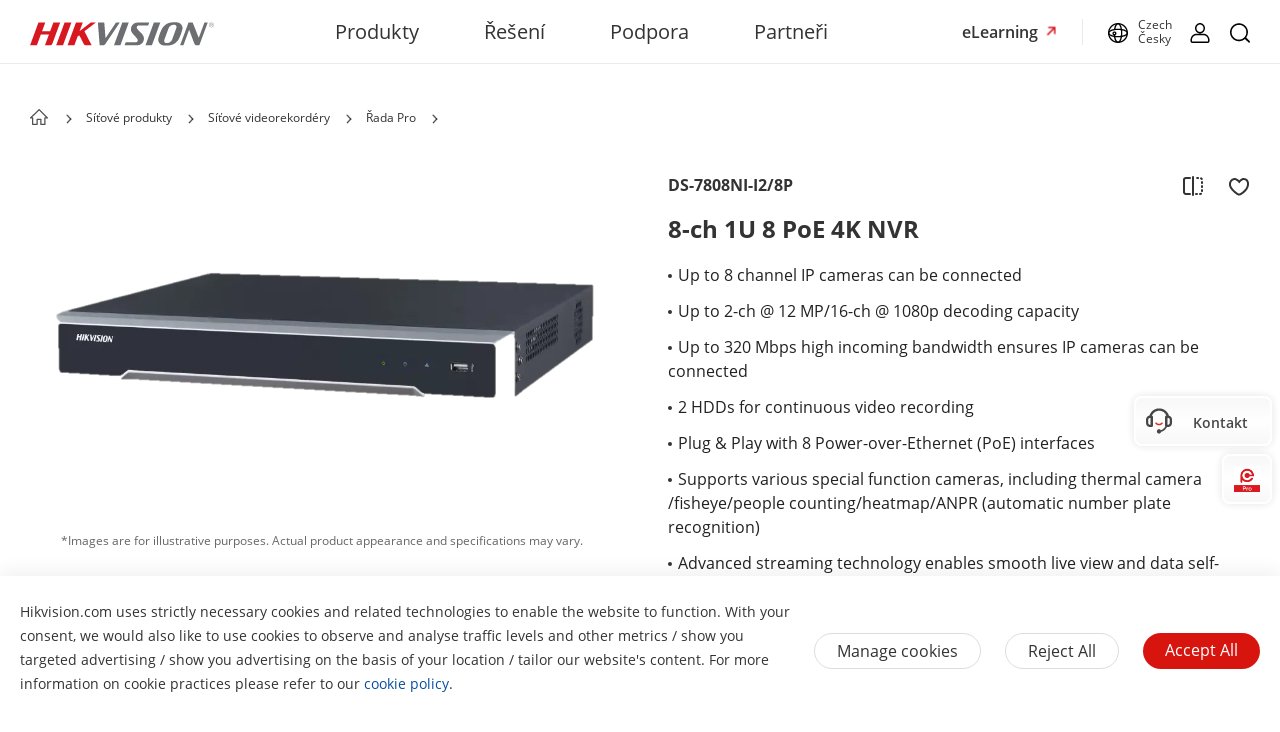

--- FILE ---
content_type: text/css;charset=utf-8
request_url: https://www.hikvision.com/etc.clientlibs/hiknow/clientlibs/clientlib-in-page.min.ebadd7a41754eb6c67b4668ff4985339.css
body_size: 56254
content:
#header:not(.global-header) .header-wrap .navbar-nav-list.right .nav-left-item.activeLan span{border-bottom:3px solid #d71820}
#header:not(.global-header) .header-wrap .navbar-nav-list.right .nav-left-item.activeLan .nav-box{display:block}
#header .header-wrap .header-navbar li.nav-left-item .nav-box .mask.max-height.solution-mask{transition:height .3s ease;overflow:hidden}
#header .header-wrap .header-navbar li.nav-left-item .nav-box .mask .more a{font-size:14px;color:#333}
#header .header-wrap .header-navbar li.nav-left-item .nav-box .mask .more.more-solution{position:relative;height:40px}
#header .header-wrap .header-navbar li.nav-left-item .nav-box .mask .more.more-solution a{position:absolute;top:640px;left:20px}
#header .header-wrap .header-navbar li.nav-left-item .nav-box .mask .more.more-solution a:hover{text-decoration:underline}
#header .header-wrap .header-navbar li.nav-left-item .nav-box .mask .box-ul a .image-box{width:20%;float:left}
#header .header-wrap .header-navbar li.nav-left-item .nav-box .mask .box-ul a:hover{color:#333;text-decoration:none}
#header .header-wrap .header-navbar li.nav-left-item .nav-box .mask .box-ul li .second-dl.show{display:block}
#header .header-wrap .header-navbar li.nav-left-item .nav-box .mask .box-ul li .second-dl>dl dd.more-dd{margin-left:-10px;width:120px}
#header .header-wrap .header-navbar li.nav-left-item .nav-box .mask .box-ul li .second-dl>dl dd.more-dd a:hover{text-decoration:underline}
#header .header-wrap .header-navbar li.nav-left-item .nav-box .mask .box-ul li .second-dl>dl dd:nth-of-type(n+14){display:none}
#header .header-wrap .header-navbar li.nav-left-item .nav-box .mask .box-ul li .second-dl>dl dd>p{height:40px;line-height:40px}
#header .header-wrap .header-navbar li.nav-left-item .nav-box .mask .box-ul li.boxli.active .second-dl>dl dd.active>p{background-color:rgba(239,239,239,0.6)}
#header .header-wrap .header-navbar li.nav-left-item .nav-box .mask .box-ul li.boxli.active .second-dl>dl dd.active .nav-detail-box li.active{background-color:rgba(239,239,239,0.6)}
#header .header-wrap .header-navbar li.nav-left-item .nav-box .mask .product-hardware-container .box-ul li .second-dl>dl dd .nav-detail-box li{width:100%}
#header .header-wrap .header-navbar li.nav-left-item .nav-box .mask .open-div{float:left;margin-top:50px;width:70%;padding-bottom:20px}
#header .header-wrap .header-navbar li.nav-left-item .nav-box .mask .open-div .image-text{float:left}
#header .header-wrap .header-navbar li.nav-left-item .nav-box .mask .open-div .image-text a{color:#333}
#header .header-wrap .header-navbar li.nav-left-item .nav-box .mask .open-div .image-text a p{margin-top:30px;text-align:center}
#header .header-wrap .header-navbar li.nav-left-item .nav-box .mask .open-div .image-text a p:hover{text-decoration:underline}
#header .header-wrap .header-navbar li.nav-left-item .nav-box .mask .open-div .image-text a:hover{text-decoration:none}
#header .header-wrap .header-navbar li.nav-left-item .nav-box .mask .open-div .image-text:not(:nth-of-type(1)){margin-left:150px}
#header .header-wrap .header-navbar li.nav-left-item .nav-box .mask .open-div .image-text .image-box{width:90px;height:60px}
#header .header-wrap .header-navbar li.nav-left-item .nav-box .mask .open-div .image-text .image-box img{width:100%;height:100%}
#header .header-wrap .header-navbar li.nav-left-item .nav-box .mask .open-right-image{float:left;width:24%;margin-left:2%;margin-top:0;position:relative;cursor:default}
#header .header-wrap .header-navbar li.nav-left-item .nav-box .mask .open-right-image img{width:100%}
#header .header-wrap .header-rightBar .box-ul li{line-height:40px}
#header .header-wrap .header-rightBar ul li.nav-left-item svg{font-size:20px}
#header .header-wrap .header-rightBar ul li a.search img{margin-right:0;width:20px}
#header .header-wrap .header-rightBar ul li a.search:hover img{transform:translateX(-10px);transform:scale(1.2)}
#header .header-wrap .header-rightBar ul li.nav-left-item .nav-box{position:absolute;width:100%;height:100%;background-color:rgba(0,0,0,0.3);left:0;z-index:99999;top:64px;display:none;transition:all 5s}
#header .header-wrap .header-rightBar ul li.nav-left-item.active .nav-box{display:block !important}
#header .header-wrap .header-rightBar ul li.nav-left-item .nav-box .mask{text-align:left;box-sizing:border-box;padding:40px 0 20px;height:auto;background-color:#fff;transition:height .3s ease;z-index:99999;overflow:hidden}
#header .header-wrap .header-rightBar ul li.nav-left-item .nav-box .mask.lang-mask{padding-bottom:0}
#header .header-wrap .header-rightBar ul li.nav-left-item .nav-box .mask.lang-active{transition:height .3s ease;height:auto}
#header .header-wrap .header-rightBar ul li.nav-left-item .nav-box .mask .wrap1310{transition:margin .3s ease;position:relative}
#header .header-wrap .header-rightBar ul li.nav-left-item .nav-box .mask.lang-mask .wrap1310{min-height:540px}
#header .header-wrap .header-rightBar ul li.nav-left-item .nav-box .mask.lang-active .wrap1310{transition:margin .5s ease;margin-bottom:200px}
#header .header-wrap .header-rightBar ul li.nav-left-item .nav-box .mask .wrap1310 .lang-clear-mask{position:absolute;right:30px;top:-30px;font-size:24px;cursor:pointer;z-index:9999;transform:scaleX(1.25)}
#header .header-wrap .header-rightBar ul li.nav-left-item .nav-box .mask .box-ul{width:100%;position:relative}
#header .header-wrap .header-rightBar ul li.nav-left-item .nav-box .mask .box-ul li{color:#000;letter-spacing:0;width:100%;cursor:pointer;margin-left:-1.2%}
#header .header-wrap .header-rightBar ul li.nav-left-item.active .nav-box .mask .box-ul li.active:nth-of-type(2) .second-dl{display:block}
#header .header-wrap .header-rightBar ul li.nav-left-item .nav-box .mask .box-ul li.title{font-weight:bold;font-size:26px;margin-left:0;line-height:80px;height:80px;margin-top:-30px}
#header .header-wrap .header-rightBar ul li.nav-left-item .nav-box .mask .box-ul li>p{height:40px;width:24%;float:left;font-size:16px;line-height:40px;padding-left:15px;box-sizing:border-box;margin-right:1%}
#header .header-wrap .header-rightBar ul li.nav-left-item .nav-box .mask .box-ul li .second-dl{position:absolute;width:71%;left:28.8%;top:52px;z-index:1;display:none}
#header:not(.global-header).header-wrap .header-rightBar ul li.nav-left-item .nav-box .mask .box-ul li .second-dl{height:100vh}
#header .header-wrap .header-rightBar ul li.nav-left-item .nav-box .mask .box-ul li.active .second-dl{display:block}
#header .header-wrap .header-rightBar ul li.nav-left-item .nav-box .mask .box-ul li .second-dl.show{display:block}
#header .header-wrap .header-rightBar ul li.nav-left-item .nav-box .mask .box-ul li .second-dl>dl{float:left;width:40%;box-sizing:border-box}
#header .header-wrap .header-rightBar ul li.nav-left-item .nav-box .mask .box-ul li .second-dl>dl.short{width:45%}
#header .header-wrap .header-rightBar ul li.nav-left-item .nav-box .mask .box-ul li .second-dl>dl.length{width:65%}
#header .header-wrap .header-rightBar ul li.nav-left-item .nav-box .mask .box-ul li .second-dl>dl dd{height:40px;line-height:40px;text-indent:20px;width:100%}
#header .header-wrap .header-rightBar ul li.nav-left-item .nav-box .mask .box-ul li .second-dl>dl dd:not(.solve-dd):hover{background-color:rgba(239,239,239,0.8)}
#header .header-wrap .header-rightBar ul li.nav-left-item .nav-box .mask .box-ul li .second-dl>dl dd.solve-dd li{width:100%;padding:2%;box-sizing:border-box;margin-left:0;cursor:pointer}
#header .header-wrap .header-rightBar ul li.nav-left-item .nav-box .mask .box-ul li .second-dl>dl dd.solve-dd li:hover{background-color:rgba(239,239,239,0.8)}
#header .header-wrap .header-rightBar ul li.nav-left-item .nav-box .mask .box-ul li .second-dl>dl dd.nav-dd{height:auto}
#header .header-wrap .header-rightBar ul li.nav-left-item .nav-box .mask .box-ul li .second-dl>dl dd.nav-dd.active{background-color:rgba(239,239,239,0.8)}
#header .header-wrap .header-rightBar ul li.nav-left-item .nav-box .mask .box-ul li .second-dl>dl dd.nav-dd li{width:100%;cursor:pointer}
#header .header-wrap .header-rightBar ul li.nav-left-item .nav-box .mask .box-ul li .second-dl>dl dd.nav-dd li.lanli .highlight-a{display:block}
#header .header-wrap .header-rightBar ul li.nav-left-item .nav-box .mask .box-ul li .second-dl>dl dd.nav-dd li.active{background-color:rgba(239,239,239,0.8)}
#header .header-wrap .header-rightBar ul li.nav-left-item .nav-box .mask .box-ul li .second-dl dl{transition:opacity .6s linear;opacity:0}
#header .header-wrap .header-rightBar ul li.nav-left-item .nav-box .mask .box-ul li.active .second-dl dl{opacity:1}
#header .header-wrap .header-rightBar ul li.nav-left-item .nav-box .mask .box-ul li .second-dl>dl dd.nav-dd li div.img-div{float:left;width:18%;max-width:106px;min-width:106px}
#header .header-wrap .header-rightBar ul li.nav-left-item .nav-box .mask .box-ul li .second-dl>dl dd.nav-dd li div.img-div img{width:100%;position:relative;top:10px;left:-20px}
#header .header-wrap .header-rightBar ul li.nav-left-item .nav-box .mask .box-ul li .second-dl>dl dd.nav-dd li div.content-div{float:left;margin-left:6%;overflow:hidden;max-width:66%;text-indent:0}
#header .header-wrap .header-rightBar ul li.nav-left-item .nav-box .mask .box-ul li .second-dl>dl dd.nav-dd li div.content-div p{line-height:32px;font-size:13px;overflow:hidden;word-break:break-all;text-overflow:ellipsis;display:-webkit-box;-webkit-box-orient:vertical;-webkit-line-clamp:2}
#header .header-wrap .header-rightBar ul li.nav-left-item .nav-box .mask .box-ul li .second-dl>dl dd.nav-dd li div.content-div p.title{font-size:16px}
#header .header-wrap .header-rightBar ul li.nav-left-item .nav-box .mask .box-ul li .second-dl .nav-detail-box{float:left;padding-left:5.5%;box-sizing:border-box;overflow:hidden;width:50%;margin-left:4.5%;cursor:default}
#header .header-wrap .header-rightBar ul li.nav-left-item .nav-box .mask .box-ul li .second-dl .nav-detail-box img{width:100%;cursor:default}
#header .header-wrap .header-rightBar ul li.nav-left-item .nav-box .mask .box-ul li .second-dl .nav-detail-box.length{width:55%}
#header .header-wrap .header-rightBar ul li.nav-left-item .nav-box .mask .box-ul li .second-dl .nav-detail-box.short{width:35%}
#header .header-wrap .header-rightBar ul li.nav-left-item .nav-box .mask .box-ul li .second-dl .nav-detail-box ul li:not(:nth-of-type(1)){margin-top:10px}
#header .header-wrap .header-rightBar ul li.nav-left-item .nav-box .mask .box-ul li .second-dl .nav-detail-box ul li div.img-div{float:left;width:18%;height:76px}
#header .header-wrap .header-rightBar ul li.nav-left-item .nav-box .mask .box-ul li .second-dl .nav-detail-box ul li div.img-div img{width:100%;position:relative;top:10px;left:-20px}
#header .header-wrap .header-rightBar ul li.nav-left-item .nav-box .mask .box-ul li .second-dl .nav-detail-box ul li div.content-div{float:left;margin-left:4%;overflow:hidden;max-width:66%}
#header .header-wrap .header-rightBar ul li.nav-left-item .nav-box .mask .box-ul li .second-dl .nav-detail-box ul li div.content-div p{text-indent:0;font-size:13px;line-height:32px;overflow:hidden;word-break:break-all;text-overflow:ellipsis;display:-webkit-box;-webkit-box-orient:vertical;-webkit-line-clamp:2}
#header .header-wrap .header-rightBar ul li.nav-left-item .nav-box .mask .box-ul li .second-dl .nav-detail-box ul li div.content-div p.title{font-size:16px}
#header .header-wrap .header-rightBar ul li.nav-left-item .nav-box .mask .box-ul li .second-dl .nav-detail-box ul li:hover{background-color:rgba(239,239,239,0.7)}
#header .header-wrap .header-rightBar ul li.nav-left-item .nav-box .mask .box-ul li.active>p{background-color:rgba(239,239,239,0.8);font-weight:bold;position:relative}
#header .header-wrap .header-rightBar ul li.nav-left-item .nav-box .mask .box-ul li.active>p::after{content:'';position:absolute;top:0;right:20px;background:center / contain no-repeat url('../../../etc/clientlibs/it/resources/icons/Right Arrow.png');width:6px;height:40px}
#header .header-wrap .header-rightBar ul li.nav-left-item .nav-box .mask .open-div{float:left;margin-top:50px;width:70%;border-right:1px solid #ddd}
#header .header-wrap .header-rightBar ul li.nav-left-item .nav-box .mask .open-div .image-text{float:left}
#header .header-wrap .header-rightBar ul li.nav-left-item .nav-box .mask .open-div .image-text:not(:nth-of-type(1)){margin-left:150px}
#header .header-wrap .header-rightBar ul li.nav-left-item .nav-box .mask .open-div .image-text .image-box{width:90px;height:60px}
#header .header-wrap .header-rightBar ul li.nav-left-item .nav-box .mask .open-div .image-text .image-box img{width:100%;height:100%}
#header .header-wrap .header-rightBar ul li.nav-left-item .nav-box .mask .open-right-image{float:left;width:28%;margin-left:2%;margin-top:50px}
#header .header-wrap .search-div{position:relative;height:63px;float:right;z-index:999999;display:none;background-color:#fff;width:60%;margin:0 auto}
#header .header-wrap .search-div .search-form{width:100%;height:100%}
#header .header-wrap .search-div .search-box{height:100%}
#header .header-wrap .search-div .search-box .search-wrap{position:relative;height:100%}
#header .header-wrap .search-div .search-box .search-wrap .search-input-container{display:flex;align-items:center}
#header .header-wrap .search-div .search-box .search-wrap svg{font-size:24px;top:16px}
#header .header-wrap .search-div .search-box .search-wrap input{outline:0;border:0;height:48px;line-height:48px;top:18px;width:100%;background:0;margin-left:20px}
#header .header-wrap .search-div .search-box .search-wrap span.clear{position:absolute;top:20px;right:0;transform:scaleX(1.2);font-size:21px;cursor:pointer;color:#333}
#header .header-wrap .search-div .search-box .search-wrap span.clear:hover{color:#999}
.mobile-nav-box{display:none}
#header .header-all .nav-left-item .product-hardware-container,#header .header-all .nav-left-item .product-software-container{display:none;padding-bottom:0}
#header .header-all .nav-left-item .product-software-container{min-height:220px}
#header .header-all .nav-left-item .product-hardware-container.active,#header .header-all .nav-left-item .product-software-container.active{display:block}
#header .header-all .nav-left-item .product-software-hardware-tab{margin-top:-40px}
#header .header-all .nav-left-item .product-software-hardware-tab .item{display:inline-block;line-height:60px;font-size:20px;letter-spacing:0;font-weight:700;position:relative;color:#666}
#header .header-all .nav-left-item .product-software-hardware-tab .item.active{color:#333;transition:all .5s}
#header .header-all .nav-left-item .product-software-hardware-tab .item.active::after{position:absolute;content:"";width:80px;height:1px;background-color:black;left:0;bottom:10px}
#header .header-all .nav-left-item .product-software-hardware-tab .hardware-tab{margin-right:46px;cursor:pointer}
#header .header-all .nav-left-item .product-software-hardware-tab .item:hover{text-decoration:none}
#header .header-all .nav-left-item .product-software-hardware-tab .software-tab{cursor:pointer}
#header .header-wrap .header-navbar li.nav-left-item .nav-box .mask .product-hardware-container .box-ul li .second-dl{top:10px}
#header .header-wrap .header-navbar li.nav-left-item .nav-box .mask .box-ul li .nav-software-product{width:17%;float:none}
#header .header-all .nav-left-item .product-software-container .sections-detail{display:none;position:absolute;z-index:9999;width:83%;left:17%;top:0;max-height:560px;overflow:auto;padding-left:2.5%}
#header .header-all .nav-left-item .product-software-container .box-fis-li.active .sections-detail{display:flex}
#header .header-wrap .header-navbar li.nav-left-item .nav-box .mask .product-software-container .sections-detail .info-column{flex:0 0 25%}
#header .header-wrap .header-navbar li.nav-left-item .nav-box .mask .product-software-container .sections-detail .info-column .section-column{padding:0 32px}
#header .header-all .nav-left-item .product-software-container .info-column .section{line-height:1;padding-bottom:8px}
#header .header-wrap .nav-left-item .product-software-container .sections-detail .info-column .section-title{flex:0 0 25%;padding:12px 0;line-height:21px;font-size:16px;color:#000;letter-spacing:0;font-weight:700;border-bottom:1px solid #eaeaea;margin-bottom:16px;position:relative}
#header .header-wrap .nav-left-item .product-software-container .sections-detail .info-column .section-column .section .section-title a::after{content:'';position:absolute;background:center / contain no-repeat url('../../../etc/clientlibs/it/resources/icons/Right Arrow.png');width:6px;height:46px;top:0;right:0}
#header .header-wrap .nav-left-item .product-software-container .sections-detail .info-column .section-column .section .section-title a:hover{color:#d0021b;text-decoration:underline}
#header .header-wrap .nav-left-item .product-software-container .sections-detail .info-column .section-column .section .section-title a:hover::after{background-image:url('../../../etc/clientlibs/it/resources/icons/icon-arrow-right-red.png');width:7px}
#header .header-wrap .nav-left-item .product-software-container .sections-detail .info-column .section-column .section .section-title.no-link a{cursor:default}
#header .header-wrap .nav-left-item .product-software-container .sections-detail .info-column .section-column .section .section-title.no-link a:hover{color:#333;text-decoration:none;cursor:default}
#header .header-wrap .nav-left-item .product-software-container .sections-detail .info-column .section-column .section .section-title.no-link a::after{background-image:none}
#header .header-wrap .nav-left-item .product-software-container .sections-detail .info-column .section-column .section .section-title.no-link a:hover::after{background-image:none}
#header .header-wrap .nav-left-item .product-software-container .sections-detail .info-column .section-detail{flex:0 0 25%;font-size:14px;line-height:19px;margin-bottom:12px}
#header .header-wrap .nav-left-item .product-software-container .sections-detail .info-column .section-detail .sub-title{color:#999;font-weight:700;margin-bottom:10px}
#header .header-wrap .nav-left-item .product-software-container .sections-detail .info-column .section-detail .sub-item{display:inline-block;padding-left:15px;position:relative}
#header .header-wrap .nav-left-item .product-software-container .sections-detail .info-column .section-detail .sub-item::before{content:"";height:6px;width:6px;border-radius:50%;background-color:#666;position:absolute;left:0;top:7px}
#header .header-wrap .nav-left-item .product-software-container .sections-detail .info-column .section-detail .sub-item:hover{text-decoration:underline;color:#d0021b}
#header .header-wrap .nav-left-item .product-software-container .sections-detail .info-column .section-detail .sub-item:hover::before{background-color:#d0021b}
#header .header-wrap .header-navbar li.nav-left-item .nav-box .mask .product-software-container .sections-detail li{margin-left:0;padding-bottom:9px}
#header .header-wrap .header-navbar li.nav-left-item .nav-box .mask .more .iocns{margin-left:6px;vertical-align:baseline}
#header .header-wrap .header-mobile_back{display:none}
#header .header-wrap .header-navbar li.nav-left-item .nav-box .mask .product-ul-box ul li img{margin-right:12px;width:48px;height:48px}
#header .header-wrap .header-navbar li.nav-left-item .nav-box .mask .product-ul-box ul li a{cursor:pointer;display:block}
#header .header-wrap .header-navbar li.nav-left-item .nav-box .mask .more{line-height:40px}
@media(max-width:1370px){#header .header-wrap{width:100%;margin:0 auto}
#header .header-wrap .header-navbar li.nav-left-item .nav-box .mask .more{left:15px;cursor:pointer}
#header .header-wrap .header-navbar li.nav-left-item .nav-box .mask .product-ul-box ul li{margin-right:100px}
#header .header-wrap .header-navbar li.nav-left-item .nav-box .mask .box-ul li .second-dl>dl dd.nav-dd>li div.img-div{width:18% !important;min-width:90px;min-height:52.64px;height:auto}
.wrap1310{width:100%;margin:0 auto;box-sizing:border-box}
#header .header-wrap .header-rightBar ul li.nav-left-item .nav-box .mask .wrap1310 .lang-clear-mask{right:30px}
#header .header-all .nav-left-item .product-software-container .sections-detail{padding-left:1%}
}
@media(max-width:1080px){#header .header-wrap{text-align:left}
#header .header-wrap .search-div .search-box .search-wrap{left:0}
#header .header-wrap .header-navbar li.nav-left-item .nav-box .mask .product-ul-box ul li{margin-right:50px}
#header .header-wrap .header-navbar{margin-left:10px}
#header .header-wrap .header-navbar li.nav-left-item:not(:nth-of-type(1)){margin-left:15px}
#header .header-wrap .header-navbar li.nav-left-item .nav-box .mask .box-ul li.title{font-size:21px}
#header .header-wrap .header-navbar li.nav-left-item .nav-box .mask .box-ul li>p{font-size:16px}
}
@media(max-width:1065px){#header .header-wrap .header-navbar li.nav-left-item{font-size:15px}
#header .header-wrap .header-rightBar ul li{font-size:15px}
#header .header-wrap .header-rightBar ul li.nav-left-item:nth-of-type(2){padding-left:10px;padding-right:10px}
#header .header-wrap .header-rightBar ul li.nav-left-item:nth-of-type(4){padding-left:10px}
}
@media(max-width:1280px){#header .header-wrap .header-navbar li.nav-left-item{padding:0 10px}
#header .header-wrap .header-navbar li.nav-left-item:nth-of-type(1){padding-left:20px}
#header .header-wrap .header-navbar li.nav-left-item .nav-box .mask .product-ul-box ul li{margin-right:70px}
#header .header-wrap .header-navbar li.nav-left-item .nav-box .mask .box-ul li .second-dl>dl dd.nav-dd>li div.img-div{min-width:70px;min-height:48px;width:82.71px !important;height:48.38px}
#header .header-wrap .header-rightBar ul li.nav-left-item .nav-box .mask.lang-mask .wrap1310{min-height:500px}
}
@media(max-width:1200px){#header.global-header .header-wrap .header-navbar li.nav-left-item{padding:0 20px}
#header.global-header .header-wrap .header-navbar li.nav-left-item a{font-size:16px !important}
}
@media(max-width:1080px){#header.global-header .header-wrap .header-navbar li.nav-left-item{padding:0 .3vw}
}
@media(max-width:991px){.wrap1310{padding:0 15px}
#header{height:48px;position:relative;z-index:993 !important}
#header.homepage-sticky{position:fixed;top:0}
.mobile-block{display:block;height:48px}
.mobile-block.mobile-block-hidden{display:none}
.footer-body{padding-bottom:70px}
#header .header-wrap .search-div .search-box .search-wrap input{width:80%}
#header .header-wrap{height:48px}
#header .header-wrap .search-div .search-box .search-wrap{padding:0;position:relative}
#header .header-wrap .search-div .search-form{width:100%}
#header .header-wrap .search-div .search-box .search-wrap input{margin-left:5px}
#header .header-wrap .search-div .search-box .search-wrap svg{font-size:18px;top:15px}
#header .header-wrap .search-div .search-box .search-input-container svg{font-size:18px;top:0;left:-2px}
#header .header-wrap .search-div .search-box .search-wrap span.clear{top:24px;right:0;transform:scale(1,0.8)}
#header .header-wrap .header-logo{position:absolute;width:120px;left:15px;top:4px}
#header .header-wrap .header-all{display:none}
#header .header-wrap .header-nav{float:right;margin-top:32px}
#header .header-wrap .header-nav .navigation{cursor:pointer;position:relative;display:block;top:-16px}
#header.cn-header .header-wrap .header-nav .navigation{top:-16px}
#header .header-wrap .header-nav .navigation .navigation-span-warp{width:24px;height:24px}
#header .header-wrap .header-nav .navigation .navigation-span-warp svg{font-size:24px;position:relative;top:-3px}
#header .header-wrap .header-nav .navigation .nav-cha{position:absolute;width:32px;height:32px;right:0;display:none}
#header.cn-header .header-wrap .header-nav .navigation .nav-cha{width:18px;height:18px}
#header.cn-header .header-wrap .header-nav .navigation .nav-cha svg{font-size:21px;position:relative;top:-3px}
#header .header-wrap .header-nav .mobile-search-icon{display:block;position:absolute;right:40px;top:16px;width:20px;height:20px}
#header .header-wrap .header-nav .mobile-nav{position:fixed;top:48px;left:0;width:100%;height:100%;background-color:#fff;z-index:998;display:none;overflow-y:auto}
#header .header-wrap .header-nav .mobile-nav p.title{position:relative}
#header .header-wrap .header-nav .mobile-nav p.title svg{width:12px;position:absolute;right:0;top:25px}
#header .header-wrap .header-nav .mobile-nav ul{padding:0 15px;box-sizing:border-box}
#header .header-wrap .header-nav .mobile-nav>ul li{height:56px;line-height:56px;font-size:14px}
#header .header-wrap .header-nav .mobile-nav.product-nav>ul{padding-top:10px}
#header .header-wrap .header-nav .mobile-nav.product-nav>ul li:nth-of-type(1){height:46px;line-height:46px}
#header .header-wrap .header-nav .mobile-nav.product-nav>ul li .mobile-nav-box ul li{height:auto;line-height:normal}
#header .header-wrap .header-nav .mobile-nav.product-nav>ul li .mobile-nav-box .product-hardware ul li{height:auto;line-height:normal}
#header .header-wrap .header-nav .mobile-nav.product-nav>ul li.product-center-li>p.title{top:7px;line-height:26px;height:26px}
#header .header-wrap .header-nav .mobile-nav.product-nav>ul li.product-center-li>p.title svg{top:10px}
#header.cn-header .header-wrap .header-nav .mobile-nav.product-nav>ul li.product-center-li>p.title svg{top:6px}
#header .header-wrap .header-nav .mobile-nav .product-mobile_box ul li{height:45px;line-height:45px}
#header .header-wrap .header-nav .mobile-nav-box.product-mobile_box .product-menu ul li{height:auto;line-height:normal}
#header .header-wrap .header-nav .mobile-nav .mobile-nav-box.product-mobile_box .second-nav ul li{height:auto;line-height:normal;margin-top:15px}
#header .header-wrap .header-nav .mobile-nav>ul>li{border-bottom:1px solid #eaeaea}
#header .header-wrap .header-nav .mobile-nav ul li a{margin-left:0}
#header .header-wrap .header-nav .lang-second-box .mobile-nav ul li a{color:#666;margin-left:-10px}
#header .header-wrap .header-nav .mobile-nav ul li a span.buy{position:relative;top:2px;color:#333}
#header .header-wrap .header-nav .mobile-nav .mobile-lang{width:100%;text-align:center;margin-top:40px}
#header .header-wrap .header-nav .mobile-nav .mobile-lang .lang-box{display:inline-block;padding-bottom:6px;border-bottom:1px solid #333}
#header .header-wrap .header-nav .mobile-nav .mobile-lang .lang-box svg{font-size:20px}
#header .header-wrap .header-nav .mobile-nav .mobile-lang .lang-box .lang-second-box{position:fixed;bottom:77px;width:100%;background-color:#fff;left:0;text-align:left;overflow-y:auto}
#header .header-wrap .header-nav .mobile-nav .mobile-lang .lang-box .lang-second-box ul li .mobile-nav-li p.title{position:relative;text-indent:10px}
#header .header-wrap .header-nav .mobile-nav .mobile-lang .lang-box .lang-second-box ul li>p{font-size:15px;color:#333;font-weight:bold}
#header .header-wrap .header-nav .mobile-nav .mobile-lang .lang-box .lang-second-box ul li p a{color:#333;margin-left:-10px}
#header .header-wrap .header-nav .mobile-nav .mobile-lang .lang-box .lang-second-box ul li p svg{top:16px}
#header .header-wrap .header-nav .mobile-nav .mobile-lang .lang-box .lang-second-box ul li.top img{width:20px;height:20px;overflow:hidden;margin-top:20px;margin-right:20px;display:block;float:left}
#header .header-wrap .header-nav .mobile-nav .mobile-lang .lang-box .lang-second-box .second-nav{display:none}
#header .header-wrap .header-nav .mobile-nav .mobile-lang .lang-box .lang-second-box .second-nav ul li{text-indent:10px}
#header .header-wrap .header-nav .mobile-nav .mobile-lang .lang-box img{position:relative;top:-2px}
#header .header-wrap .header-nav .mobile-nav .mobile-lang .lang-box .lang-span{margin-left:10px}
#header .header-wrap .header-nav .mobile-nav-box{position:fixed;z-index:999;top:48px;left:0;width:100%;height:100%;overflow-x:hidden;padding-bottom:96px;overflow-y:auto;background-color:#fff}
#header .header-wrap .header-nav .mobile-nav-box.product-mobile_box{top:48px;padding-bottom:0;overflow-y:hidden}
#header .header-wrap .header-nav .mobile-nav-box.product-mobile_box .product-menu{height:100%;background-color:#f8f8f8;padding-top:20px}
#header .header-wrap .header-nav .mobile-nav-box.product-mobile_box .product-menu.product-software{display:none}
#header .header-wrap .header-nav .mobile-nav-box.product-mobile_box .product-tab{position:fixed;top:0;left:50%;transform:translateX(-50%);width:160px;height:48px;display:flex}
#header .header-wrap .header-nav .mobile-nav-box.product-mobile_box .product-tab span{flex:1;justify-content:space-between;text-align:center}
#header .header-wrap .header-nav .mobile-nav-box.product-mobile_box .product-tab span.active{position:relative}
#header .header-wrap .header-nav .mobile-nav-box.product-mobile_box .product-tab span.active::after{content:"";position:absolute;bottom:0;left:5px;height:2px;width:60px;background-color:#d7150e}
#header .header-wrap .header-nav .mobile-nav-box ul{width:100%;box-sizing:border-box;padding:0 15px;position:relative;height:auto}
#header .header-wrap .header-nav .mobile-nav-box ul .scrollbar ul{padding:0}
#header .header-wrap .header-nav .mobile-nav-box .second-nav ul .text-img_box .title{display:inline-block;margin-left:5px}
#header .header-wrap .header-nav .mobile-nav-box .second-nav ul .text-img_box img{width:53px;height:30px}
#header .header-wrap .header-nav .mobile-nav-box ul li.top{vertical-align:middle;height:58px;line-height:58px;text-align:left}
#header .header-wrap .header-nav .mobile-nav-box ul li.top a{color:#666}
#header .header-wrap .header-nav .mobile-nav-box ul li.top img{width:20px;height:20px;overflow:hidden;margin-top:20px;margin-right:20px;display:block;float:left}
#header .header-wrap .header-nav .mobile-nav-box ul li.top span{font-size:16px;color:#333}
#header .header-wrap .header-nav .mobile-nav-box ul li .mobile-nav-li{height:auto}
#header.cn-header .header-wrap .header-nav .mobile-nav-box ul li .mobile-nav-li>p{height:100%;line-height:26px;padding:12px 0}
#header.cn-header .header-wrap .header-nav .mobile-nav-box ul li .mobile-nav-li>p svg.tag-icon{font-size:26px;position:relative;top:4px;width:26px;transform:rotate(0)}
#header.cn-header .header-wrap .header-nav .mobile-nav-box ul li .mobile-nav-li>p svg.new{color:#d7150e;font-size:28px;width:28px}
#header.cn-header .header-wrap .header-nav .mobile-nav-box ul li .mobile-nav-li>p svg.hot{color:#ff9000}
#header.cn-header .header-wrap .header-nav .mobile-nav-box ul li .mobile-nav-li>p em{font-size:12px}
#header .header-wrap .header-nav .mobile-lang .mobile-nav-box ul li .mobile-nav-li{line-height:52px}
#header .header-wrap .header-nav .mobile-nav-box.product-mobile_box ul li .second-nav .mobile-nav-li{height:auto;line-height:normal;margin-top:24px}
#header .header-wrap .header-nav .mobile-nav-box.product-mobile_box .product-software ul li .second-nav .mobile-nav-li{margin-top:15px}
#header .header-wrap .header-nav .mobile-nav-box.product-mobile_box ul li .second-nav dl dd:nth-of-type(1) .mobile-nav-li{margin-top:15px}
#header .header-wrap .header-nav .mobile-nav-box.product-mobile_box ul li .second-nav .mobile-nav-li .software-ul li{color:#666;font-size:14px;width:75%}
#header .header-wrap .header-nav .mobile-nav-box.product-mobile_box ul li .second-nav .mobile-nav-li .software-ul li.sub-title{color:#333;position:relative}
#header .header-wrap .header-nav .mobile-nav-box.product-mobile_box ul li .second-nav .mobile-nav-li .software-ul li.sub-title::after{position:absolute;content:"";width:141%;left:0;bottom:0;height:1px;background-color:#e8e8e8}
#header .header-wrap .header-nav .mobile-nav-box.product-mobile_box ul li .mobile-nav-li{height:auto;line-height:normal}
#header .header-wrap .header-nav .mobile-nav-box.product-mobile_box ul li .mobile-nav-li.more-a a{color:#333;font-size:14px}
#header .header-wrap .header-nav .mobile-nav-box.product-mobile_box ul li .mobile-nav-li.more-a svg.more-svg{position:relative;top:-1px;width:11px}
#header .header-wrap .header-nav .mobile-nav-box.product-mobile_box ul li .mobile-nav-li.more-a img{width:10px;height:6px;transform:rotate(90deg)}
#header .header-wrap .header-nav .mobile-nav-box.product-mobile_box ul li .mobile-nav-li{position:relative}
#header .header-wrap .header-nav .mobile-nav-box ul li .mobile-nav-li p{position:relative}
#header:not(.global-header) .header-wrap .header-nav .mobile-nav-box:not(.product-mobile_box) ul li .mobile-nav-li p::after{position:absolute;content:"";width:100%;left:0;bottom:0;height:1px;background-color:#e8e8e8}
#header .header-wrap .header-nav .mobile-nav-box ul li .second-nav .mobile-nav-li p::after{width:102%}
#header .header-wrap .header-nav .mobile-nav-box.product-mobile_box ul li .mobile-nav-li p{border-bottom:0}
#header .header-wrap .header-nav .mobile-nav-box.product-mobile_box ul li .mobile-nav-li div.main-title{width:100px;padding-right:10px;padding-left:15px;line-height:22px;background-color:#f8f8f8;border-bottom:0;margin-left:-15px;padding-bottom:22px}
#header .header-wrap .header-nav .mobile-nav-box.product-mobile_box ul li .mobile-nav-li div.main-title.active{color:#d7150e;position:relative}
#header .header-wrap .header-nav .mobile-nav-box.product-mobile_box ul li .mobile-nav-li div.main-title.active::before{position:absolute;content:"";left:0;height:18px;width:4px;background-color:#d7150e}
#header .header-wrap .header-nav .mobile-nav-box.product-mobile_box ul li .second-nav .mobile-nav-li p{background-color:#fff;width:100%;line-height:24px}
#header .header-wrap .header-nav .mobile-nav-box.product-mobile_box .product-software ul li .second-nav .mobile-nav-li p.title{position:relative;margin-bottom:30px}
#header .header-wrap .header-nav .mobile-nav-box.product-mobile_box .product-software ul li .second-nav .mobile-nav-li p.title::after{position:absolute;content:"";width:100%;left:0;bottom:-15px;height:1px;background-color:#e8e8e8}
#header .header-wrap .header-nav .mobile-nav-box.product-mobile_box ul li .second-nav .mobile-nav-li p a{font-size:14px;font-weight:bold}
#header .header-wrap .header-nav .mobile-nav-box ul li .mobile-nav-li p a{font-size:14px;color:#333}
#header .header-wrap .header-nav .mobile-nav-box ul li .mobile-nav-li p svg{width:12px;position:absolute;right:0;top:20px;transform:rotate(90deg)}
#header .header-wrap .header-nav .mobile-nav-box.product-mobile_box ul li .mobile-nav-li p svg{right:10px;top:12px;transform:rotate(0)}
#header .header-wrap .header-nav .mobile-nav-box ul li .mobile-nav-li p svg.down-expand{transform:rotate(270deg)}
#header .header-wrap .header-nav .mobile-nav-box:not(.product-mobile_box) ul li .second-nav dl dd{height:auto;line-height:50px}
#header .header-wrap .header-nav .mobile-nav-box.product-mobile_box ul li .mobile-nav-li p .down-expand{transform:rotate(90deg) !important}
#header .header-wrap .header-nav .mobile-nav-box ul li .second-nav{position:relative;display:none}
#header .header-wrap .header-nav .mobile-nav-box ul li .second-nav dl dd{padding:0 15px !important}
#header .header-wrap .header-nav .mobile-nav-box.product-mobile_box ul li.active .product-sub_scroll{display:block}
#header .header-wrap .header-nav .mobile-nav-box.product-mobile_box ul li .product-sub_scroll{position:absolute;display:none;background-color:#fff;left:100px;width:100%;top:-20px;padding-top:10px;z-index:999}
#header .header-wrap .header-nav .mobile-nav-box.product-mobile_box ul li .second-nav{overflow-y:auto}
#header .header-wrap .header-nav .mobile-nav-box.product-mobile_box ul li.active .product-sub_scroll{display:block}
#header .header-wrap .header-nav .mobile-nav-box.product-mobile_box ul li.active .product-sub_scroll .second-nav{display:block;overflow:hidden;height:100%;width:75%}
#header .header-wrap .header-nav .mobile-nav-box.product-mobile_box ul li.active .product-sub_scroll .second-nav dl{overflow-y:auto;height:100vh;padding-bottom:100px}
#header .header-wrap .header-logo svg{width:120px}
}
#header .header-wrap .header-nav .mobile-nav-box.product-mobile_box ul li.active .product-sub_scroll .second-nav dl dt{margin-left:10px;position:relative;line-height:24px;margin-top:10px}
#header .header-wrap .header-nav .mobile-nav-box.product-mobile_box ul li.active .product-sub_scroll .second-nav dl dt a{position:relative}
#header .header-wrap .header-nav .mobile-nav-box.product-mobile_box ul li.active .product-sub_scroll .second-nav dl dt a::after{position:absolute;content:"";width:10px;height:6px;background-size:cover;top:7px;right:-15px;transform:rotate(90deg)}
#header .header-wrap .header-nav .mobile-nav-box.product-mobile_box ul li.active .product-sub_scroll .second-nav dl dt svg{width:12px}
#header .header-wrap .header-nav .mobile-nav-box.product-mobile_box ul li.active .product-sub_scroll .second-nav dl dt a{color:#333;font-size:14px;font-weight:normal}
#header .header-wrap .header-nav .mobile-nav-box ul li .second-nav dl dd{line-height:48px;padding:0 10px;box-sizing:border-box}
#header .header-wrap .header-nav .mobile-nav-box ul li .second-nav dl dd:nth-last-of-type(1){border-bottom:0}
#header .header-wrap .header-nav .mobile-nav-box ul li .second-nav dl dd a{color:#333}
#header .header-wrap .header-nav .mobile-nav-box ul li .second-nav dl dd a:hover{text-decoration:underline}
#header .header-wrap .header-logo.hide_sign{display:none}
#header .header-wrap .mobile-search-icon.hide_sign{display:none}
#header .header-wrap .header-mobile_back{line-height:48px;font-size:14px;position:absolute;top:2px;left:15px}
#header .header-wrap .header-mobile_back img{transform:rotate(270deg);position:relative;top:-2px;width:12px;height:12px}
#header.cn-header .header-wrap .search-div{float:none;text-align:left}
#header.cn-header .header-wrap .search-div .search-box .search-wrap input{top:auto}
#header.cn-header .header-wrap .search-div .search-box .search-wrap .search-input-container{height:64px}
#header.cn-header .header-wrap .search-div .search-box .search-wrap .search-input-container svg{top:0}
#header.cn-header .header-wrap .search-div .search-box .search-wrap .search-categories-container{position:static}
#header.cn-header .header-wrap .search-div .search-box .search-wrap .associative-search-container{position:static}
@media(max-width:991px){#header.cn-header .header-wrap .search-div{position:fixed;width:100%;height:100%;top:0;left:0}
#header.cn-header .header-wrap .search-div .search-box .search-wrap .search-categories-container{box-shadow:none !important;position:static}
.layout:not(.compare){display:none}
#header.cn-header .header-wrap .search-div .search-box .search-wrap .search-input-container{display:flex;position:relative;align-items:center;height:48px;padding:0 15px;border-bottom:1px solid #eaeaea}
#header.cn-header .header-wrap .search-div .search-box .search-wrap input{line-height:1;height:auto;font-size:14px}
#header.cn-header .header-wrap .search-div .search-form{top:0}
#header.cn-header .header-wrap .search-div .search-box .search-wrap input{position:static;flex:1}
#header.cn-header .header-wrap .search-div .search-box .search-wrap span.clear{position:static}
#header.cn-header .header-wrap .search-div .search-box .search-wrap::after{display:none}
#header.cn-header .header-wrap .search-div .search-box .search-wrap .associative-search-container{box-shadow:none;position:static}
#header.cn-header .header-wrap .search-div .search-box .search-wrap .search-categories-container .search-categories-item .search-categories{padding:0 15px 12px}
#header.cn-header .header-wrap .search-div .search-box .search-wrap .search-categories-container .search-categories-item .search-category-item{padding:0 15px 12px}
#header.cn-header .header-wrap .search-div .search-box .search-wrap .search-categories-container .search-categories-item .search-category-item:last-child{padding-bottom:0}
}
#header.cn-header .header-wrap .header-rightBar .nav-left-item.login-username{position:relative}
#header.cn-header .header-wrap .header-rightBar .nav-left-item.login .login-btn{border:0;height:20px;width:20px;position:relative;padding:0;background:transparent url('../../../etc/clientlibs/it/resources/icons/hiknow2/icon-new-login-cn.svg') no-repeat center;outline:0;top:3px}
@-moz-document url-prefix(){#header.cn-header .header-wrap .header-rightBar .nav-left-item.login .login-btn{top:-7px !important}
}
#header.global-header .header-wrap .header-rightBar ul li a .new-login{top:2px !important}
#header.global-header .header-wrap .header-rightBar ul li a .search-icon{top:2px !important}
#header.cn-header .header-wrap .header-rightBar .nav-left-item.logined .login-btn{background-image:url('../../../etc/clientlibs/it/resources/icons/hiknow2/icon-new-logined-red-cn.svg')}
#header.cn-header .header-wrap .header-rightBar .nav-left-item.login:hover .login-btn{background-image:url('../../../etc/clientlibs/it/resources/icons/hiknow2/icon-new-login-red-cn.svg')}
#header.cn-header .header-wrap .header-rightBar .nav-left-item.logined:hover .login-btn{background-image:url('../../../etc/clientlibs/it/resources/icons/hiknow2/icon-new-logined-cn.svg')}
#header.cn-header .header-wrap .header-rightBar .nav-left-item .login-username-dropdown{position:absolute;top:62px;right:-20px;width:190px;background:#fff;border:1px solid #eaeaea;box-shadow:0 0 10px 0 rgba(0,0,0,0.06);opacity:0;transition:opacity .5s;z-index:1}
#header.cn-header .header-wrap .header-rightBar .nav-left-item .login-username-dropdown::before{content:'';position:absolute;width:10px;height:10px;border-top:1px solid #eaeaea;border-left:1px solid #eaeaea;background:#fff;top:-6px;right:23px;transform:rotate(45deg)}
#header.cn-header .header-wrap .header-rightBar .nav-left-item .login-username-dropdown .item{float:none;line-height:28px;font-size:14px;text-align:left;padding:0;position:relative}
#header.cn-header .header-wrap .header-rightBar .nav-left-item .login-username-dropdown .item .link{display:block;padding:10px;transition:none;cursor:pointer}
#header.cn-header .header-wrap .header-rightBar .nav-left-item .login-username-dropdown .item:not(:nth-last-of-type(1))::after{position:absolute;content:"";left:10px;right:10px;height:2px;bottom:0;background-color:#eaeaea}
#header.cn-header .header-wrap .header-rightBar .nav-left-item .login-username-dropdown .link:hover{color:#d7000f;text-decoration:underline}
#header.cn-header .header-wrap .header-nav .mobile-right-mini-menu{display:none}
@media(max-width:991px){#header.cn-header .header-wrap .header-nav .mobile-right-mini-menu{display:none;position:absolute;right:45px;top:16px;width:16px;height:16px;background:url('../../../etc/clientlibs/it/resources/icons/icon-header-user-login.svg') no-repeat center/cover}
#header.cn-header .header-wrap .header-nav .mobile-right-mini-menu.logined{background:url('../../../etc/clientlibs/it/resources/icons/icon-header-user-logined.svg') no-repeat center/cover}
#header.cn-header .header-wrap .header-nav .mobile-right-mini-menu.show-close{background:url('../../../etc/clientlibs/it/resources/icons/icon-header-user-close.svg') no-repeat center/cover}
#header.cn-header .header-wrap .mobile-nav-right-menu.mobile-nav ul{background-color:#fff;color:#333 !important}
#header.cn-header .header-wrap .header-nav .mobile-search-icon{width:24px;height:24px;right:55px;top:13px}
#header.cn-header .header-wrap .header-nav .mobile-search-icon svg{font-size:24px}
#header.cn-header .header-wrap .header-nav .mobile-right-mini-menu span{display:block;width:4px;height:4px;border-radius:4px;background-color:#666;margin-top:2px}
#header.cn-header .header-wrap .header-nav .mobile-nav-right-menu{bottom:68px;left:0;height:auto;background-color:#2b2b2b5d;overflow-y:auto}
#header.cn-header .header-wrap .header-nav .mobile-nav-right-menu ul li{color:#333}
#header.cn-header .header-wrap .header-nav .mobile-nav-right-menu ul li a{color:#333;font-weight:400}
#header.cn-header .header-wrap .header-nav .mobile-nav-right-menu .right-menu-ul{padding:0;display:none}
#header.cn-header .header-wrap .header-nav .mobile-nav-right-menu ul.right-menu-ul li{font-size:14px;padding:0 20px}
#header.cn-header .header-wrap .header-nav .mobile-nav-right-menu p.title img.down-expand{transform:rotate(-180deg)}
}
#header.global-header .product-mask .box-fis-li,#header.global-header .support-mask .box-fis-li,#header.global-header .about-mask .box-fis-li{width:23% !important}
#header.global-header .product-mask .box-fis-li .nav-product,#header.global-header .support-mask .box-fis-li .nav-support,#header.global-header .about-mask .box-fis-li .nav-partner{width:100% !important}
#header.global-header .product-mask .second-dl{width:100%}
#header.global-header .product-mask .box-fis-li.active .second-dl{display:none !important}
#header.global-header .header-wrap .header-navbar li.nav-left-item .nav-box .mask .box-ul li .second-dl{top:24px}
#header.global-header .header-wrap .header-navbar li.nav-left-item .mask.product-mask .box-ul li .second-dl{top:8px}
#header.global-header .login-tip span{font-size:12px;color:#fff;font-weight:400;padding:5px 10px;display:block}
#header.global-header .login-tip span::before{content:'';top:-6px;left:calc(50% - 4px);position:absolute;width:0;height:0;border-left:4px solid transparent;border-right:4px solid transparent;border-bottom:6px solid #000}
#header.global-header .new-header-font{font-size:14px;padding-right:30px}
#header.global-header .nav-box .activated .new-header-font,#header.global-header .nav-box .active .new-header-font{padding-right:36px}
#header.global-header .bg-unset{background:none !important}
#header.global-header .new-support-li,#header.global-header .new-parnter-li{font-size:14px;line-height:19px;color:#333;letter-spacing:0;font-family:'OpenSansSemiBold'}
#header.global-header.ar-il-global-header .new-support-li,#header.global-header.ar-il-global-header .new-parnter-li{font-weight:600}
.hilook-page #header.global-header .new-support-li,.hilook-page #header.global-header .new-parnter-li{font-family:'TStarBold'}
#header.global-header .new-header-bg{position:absolute;width:9999px;height:9999px;background:#f8f8f8;z-index:-1}
#header.global-header .new-header-bg.parnter-bg{left:calc(23% - 9999px)}
#header.global-header .new-header-bg.support-bg{left:calc(23% - 9999px)}
#header.global-header .new-header-bg.product-bg{left:calc(23% - 9999px)}
#header.global-header .new-header-bg.solution-bg{left:calc(20% - 9999px);top:-20px}
#header.global-header .header-wrap .header-navbar li.nav-left-item .mask.support-mask .box-ul li.active .second-dl,#header.global-header .header-wrap .header-navbar li.nav-left-item .mask.about-mask .box-ul li.active .second-dl{display:flex !important;flex-wrap:wrap;height:auto !important}
#header.global-header .second-dl .new-subcategory-wrap{flex:0 0 25%}
#header.global-header .second-dl .new-subcategory{margin-right:40px;max-width:240px}
#header.global-header .header-wrap .header-navbar li.nav-left-item .nav-box .mask .box-ul li .second-dl .new-title{display:block;padding:16px 0 8px;border-bottom:1px solid #eaeaea;margin-bottom:13px;line-height:19px;font-size:14px;letter-spacing:0;font-family:'OpenSansBold'}
#header.global-header.ar-il-global-header .header-wrap .header-navbar li.nav-left-item .nav-box .mask .box-ul li .second-dl .new-title{font-weight:700}
.hilook-page #header.global-header .header-wrap .header-navbar li.nav-left-item .nav-box .mask .box-ul li .second-dl .new-title{font-family:'TStarBold'}
#header.global-header .header-wrap .header-navbar li.nav-left-item .nav-box .mask .box-ul li .second-dl .new-title.no-child{border-bottom:0}
#header.global-header .second-dl .new-content{font-size:0;line-height:normal;padding-bottom:14px}
#header.global-header .second-dl .new-content .at-navigation{font-size:14px;line-height:19px}
#header.global-header .second-dl .new-content a:hover{font-size:14px;color:#d7150e !important}
#header.global-header .second-dl .new-content.hide{display:none}
#header.global-header .second-dl .view-all{font-size:14px;color:#333;line-height:24px;font-weight:400;cursor:pointer;margin-bottom:23px;margin-top:-9px}
#header.global-header .second-dl .view-all img{width:10px;height:6px;margin-left:11px;transform:scaleY(-1)}
#header.global-header .second-dl .view-all.flip-icon img{transform:scaleY(1)}
#header.global-header .header-wrap .header-rightBar ul li .login-username-dropdown.ul-dropdown li:hover a{color:#d7000f;text-decoration:underline}
#header.global-header .header-wrap .header-rightBar ul li .login-username-dropdown.ul-dropdown li:hover span{color:#d7000f;text-decoration:underline}
#header.global-header .header-wrap .more a:hover{text-decoration:underline}
#header.global-header .header-wrap .header-rightBar ul li.lang .lang-btn svg{font-size:20px}
#header.global-header .header-wrap .header-rightBar.on-secondary-nav ul li.lang .lang-btn svg{color:white}
#header.global-header .header-wrap .header-rightBar.on-secondary-nav ul li.lang:hover svg{color:#d7150e}
#header.global-header .header-wrap .header-rightBar ul li.lang:hover span{color:#d7150e}
#header.global-header .header-wrap .header-rightBar ul li.lang:hover svg{color:#d7150e}
#header .header-wrap .header-navbar li.nav-left-item .nav-box .mask .box-ul li .solution-top-more:hover a{text-decoration:underline}
#header.global-header .header-wrap .header-navbar li.nav-left-item .nav-box .mask .box-ul li.solution-li .second-dl>dl dd.more a:hover{text-decoration:underline}
#header .header-wrap .header-navbar li.nav-left-item .nav-box .mask.support-mask .box-ul li.product-dd-li .product-nav-detail-box li{height:38px}
#header .header-wrap .header-navbar li.nav-left-item .nav-box .mask.support-mask .box-ul li.product-dd-li .product-nav-detail-box li a{position:relative;top:-8px}
#header .header-wrap .header-navbar li.nav-left-item .nav-box .mask.support-mask .box-ul li.product-dd-li .product-nav-detail-box.support-nav-detail-box li{padding-top:20px}
#header.global-header .header-wrap .header-all.rtl{display:inherit}
#header .header-wrap .header-all.rtl .header-logo{float:right}
#header .header-wrap .header-all .header-logo svg.default-logo{font-size:184px;height:40px;width:184px}
#header .header-wrap .header-all .header-logo svg.hilook-logo{width:95px;height:25px;position:relative}
#header .header-wrap .header-all.rtl .header-rightBar{float:left}
#header .header-wrap .header-all.rtl .header-navbar li.nav-left-item{float:right}
#header .header-wrap .header-navbar li.nav-left-item.rtl .nav-box .mask .box-ul li>p{float:right}
#header .header-wrap .header-navbar li.nav-left-item.rtl .nav-box .mask .box-ul li .second-dl .nav-detail-box{left:0;padding-left:0}
#header .header-wrap .header-navbar li.nav-left-item.rtl .nav-box .mask .box-ul li .second-dl>dl dd.nav-dd li a.fis-a{float:right;padding-right:30px}
#header .header-wrap .header-navbar li.nav-left-item.rtl .nav-box .mask .box-ul li .second-dl{left:0}
#header.global-header .header-wrap .header-navbar li.nav-left-item.rtl .nav-box .mask .box-ul li.solution-li .second-dl>dl dd.solution-top-more{right:-20px}
#header .header-wrap .header-navbar li.nav-left-item.rtl .nav-box .mask .box-ul li.overflowli{float:right}
#header .header-wrap .header-navbar li.nav-left-item.rtl .nav-box .mask .box-ul li>p{padding-left:40px}
#header .header-wrap .header-navbar li.nav-left-item.rtl .nav-box .mask .box-ul li.active>p::after{left:20px;transform:rotate(180deg)}
#header.global-header .header-wrap .header-navbar li.nav-left-item.rtl .nav-box .mask .box-ul li.solution-li .second-dl>dl dd{float:right}
#header.global-header .header-wrap .header-navbar li.nav-left-item.rtl .nav-box .mask .box-ul li{text-align:right}
#header.global-header .header-wrap .header-navbar li.nav-left-item.rtl .nav-box .mask .box-ul li:not(.title){margin-left:0;box-sizing:border-box}
#header.global-header .header-wrap .header-navbar li.nav-left-item.rtl .nav-box .mask .box-ul li p{padding-right:20px}
#header .header-wrap .header-navbar li.nav-left-item.rtl .nav-box .mask .wrap1310 .clear-mask{left:180px}
#header.global-header .header-wrap .header-navbar li.nav-left-item.rtl .nav-box .mask .box-ul li .second-dl>dl dd.nav-dd li div.content-div p{float:right;width:100%}
#header .header-wrap .header-navbar li.nav-left-item.rtl .nav-box .mask .box-ul li>p{margin-right:-1.5%}
#header .header-wrap .header-navbar li.nav-left-item.rtl .nav-box .mask .box-ul li .second-dl>dl dd.nav-dd li div.content-div{text-align:right;width:72%;float:left}
#header .header-wrap .header-navbar li.nav-left-item.rtl .nav-box .mask .box-ul li .second-dl .nav-detail-box ul li div.img-div{float:right}
#header .header-wrap .header-navbar li.nav-left-item.rtl .nav-box .mask.solution-mask .box-ul li .second-dl .nav-detail-box ul li div.img-div img{left:-80px}
#header.global-header .header-wrap .header-navbar li.nav-left-item.rtl .nav-box .mask .box-ul li .second-dl>dl dd.nav-dd li div.img-div{float:right;left:-10px}
#header.global-header .header-wrap .header-navbar li.nav-left-item.rtl .nav-box .mask .box-ul li.solution-li .second-dl>dl dd:nth-child(2n+1){position:relative;right:-40px}
#header.global-header .header-wrap .header-navbar li.nav-left-item.rtl .nav-box .mask .box-ul li.solution-li .second-dl>dl dd.solution-top-more{position:absolute;right:-40px}
#header .header-wrap .header-navbar li.nav-left-item.rtl .nav-box .mask.solution-mask .box-ul li .second-dl>dl dd.nav-dd li div.content-div{width:72%}
#header .header-wrap .header-navbar li.nav-left-item.rtl .nav-box .mask .box-ul li .second-dl>dl dd{text-indent:0}
#header.global-header .header-wrap .header-navbar li.nav-left-item.rtl .nav-box .mask .box-ul li a{position:relative}
#header.global-header .header-wrap .header-navbar li.nav-left-item.rtl .nav-box .mask .box-ul li a .iocns{position:absolute;right:60px;top:14px;transform:rotate(180deg)}
#header .header-wrap .header-navbar li.nav-left-item.rtl .nav-box .mask .product-ul-box ul li{float:right;margin-left:100px;margin-right:0}
#header.global-header .header-wrap .header-all.rtl .header-navbar li.nav-left-item:nth-last-of-type(1){padding-right:32.5px;padding-left:100px}
#header.global-header .header-wrap .header-all.rtl .header-navbar li.nav-left-item:nth-of-type(1){padding-right:100px;padding-left:32.5px}
#header.global-header .header-wrap .header-all.rtl .header-rightBar ul li{float:right}
#header .header-wrap .header-all.rtl .header-rightBar ul li{padding-left:20px}
.rtl #header .header-wrap .header-all.rtl .header-rightBar ul li:nth-of-type(1){position:relative;padding-left:0;left:0}
#header .header-wrap .header-all.rtl .header-rightBar ul li:nth-last-of-type(1){padding-left:0}
#header.global-header .header-wrap .header-all.rtl .header-rightBar ul li .login-username-dropdown.ul-dropdown li{text-align:right;box-sizing:border-box;padding-right:10px}
#header .header-wrap .header-navbar li.nav-left-item.rtl .nav-box .mask .box-ul li .second-dl .nav-detail-box{direction:rtl}
#header.global-header .header-wrap .header-navbar li.nav-left-item.rtl .nav-box .mask .more:not(dd){right:30px;left:auto}
#header .header-wrap .header-navbar li.nav-left-item.rtl .nav-box .mask .product-ul-box{border-top:1px solid #eaeaea}
#header .header-wrap .header-navbar li.nav-left-item.rtl .nav-box .mask .more .iocns{float:left;position:relative;top:35px;left:-10px;transform:rotate(180deg)}
#header.global-header.rtl .secondary-nav-wrapper .secondary-nav-content-wrapper{text-align:right}
#header.global-header.rtl .secondary-nav-wrapper .secondary-nav-content-wrapper .secondary-nav-language-mobile,.secondary-nav-language{width:auto}
#header.global-header .header-wrap .header-navbar li.nav-left-item.rtl .nav-box .mask.solution-mask .more.solution-more{bottom:-12px}
#header .header-wrap .header-navbar li.nav-left-item .nav-box .mask.support-mask .box-ul li.product-dd-li .product-nav-detail-box li{height:38px}
#header .header-wrap .header-navbar li.nav-left-item .nav-box .mask.support-mask .box-ul li.product-dd-li .product-nav-detail-box li a{position:relative;top:-8px}
#header.global-header .header-wrap .header-navbar li.nav-left-item .nav-box .mask .product-ul-box ul li img{margin-right:1rem;max-width:69px;max-height:69px}
#header.global-header .header-wrap .header-navbar li.nav-left-item .nav-box .mask .product-ul-box ul li a{margin-left:0 !important}
.rtl #header.global-header .header-wrap .header-navbar li.nav-left-item .nav-box .mask .product-ul-box ul li img{margin-left:1rem !important;margin-right:0}
#header.global-header .header-wrap .header-navbar li.nav-left-item .nav-box .mask .product-ul-box ul{border-top:0}
#header .header-wrap .header-navbar li.nav-left-item .nav-box .mask .box-ul li.title a:hover:after{animation:mymove .5s ease-in-out}
#header.global-header li.nav-left-item.rtl .new-header-bg.parnter-bg,#header.global-header li.nav-left-item.rtl .new-header-bg.support-bg,#header.global-header li.nav-left-item.rtl .new-header-bg.product-bg{left:auto;right:calc(23% - 9999px)}
#header.global-header li.nav-left-item.rtl .new-header-bg.solution-bg{left:auto;right:calc(20% - 9999px)}
#header.global-header .header-wrap .header-navbar li.nav-left-item.rtl .nav-box .mask .box-ul li:not(.title){margin-left:auto;margin-right:0}
#header.global-header .header-wrap .header-navbar li.nav-left-item.rtl .nav-box .mask .box-ul li p{padding-right:0;padding-left:20px}
#header.global-header li.nav-left-item.rtl .new-header-font{padding-right:0;padding-left:30px}
#header.global-header li.nav-left-item.rtl .nav-box .activated .new-header-font,#header.global-header li.nav-left-item.rtl .nav-box .active .new-header-font{padding-right:0;padding-left:36px}
#header.global-header .header-wrap .header-navbar li.nav-left-item.rtl .nav-box .mask.support-mask .box-ul li .second-dl,#header.global-header .header-wrap .header-navbar li.nav-left-item.rtl .nav-box .mask.about-mask .box-ul li .second-dl{flex-direction:row-reverse}
#header.global-header .header-wrap .header-navbar li.nav-left-item.rtl .nav-box .mask.support-mask .box-ul li .second-dl>dl dd,#header.global-header .header-wrap .header-navbar li.nav-left-item.rtl .nav-box .mask.about-mask .box-ul li .second-dl>dl dd{padding-right:0;padding-left:40px;margin-right:0;margin-left:auto}
#header.global-header .header-wrap .header-navbar li.nav-left-item.rtl .nav-box .mask .wrap1310 .clear-mask{left:30px}
#header.global-header .header-wrap .header-navbar li.nav-left-item.rtl .mask.product-mask .box-ul li .second-dl .product-config{flex-direction:row-reverse}
#header.global-header li.nav-left-item.rtl .second-dl .new-subcategory{margin-right:0;margin-left:40px}
#header.global-header .back-and-login-container .back-icon{display:none}
.btn{height:2.5rem;border-radius:1.875rem}
.btn.regular-btn{min-width:5rem;min-width:10rem;font-size:1.25rem;font-weight:600;line-height:1.35;text-transform:uppercase}
.btn.small-btn{min-width:5rem;height:1.25rem;font-size:.75rem;font-weight:600;line-height:1.35;text-transform:uppercase;padding:1px 10px}
.category-info .name a{color:#505050;text-decoration:none !important}
.btn.primary-btn{color:#fff;background-color:#d7000f}
.btn.primary-btn:hover{background-color:#ff0012}
.btn.primary-btn:active,.btn.primary-btn:focus{background-color:#ba000d}
.btn.primary-btn:disabled{color:#737373;background-color:#f2f2f2}
.btn.outline-dark-btn{min-width:10rem;border-radius:30px;color:#505050;border:solid 1px #505050}
.btn.outline-dark-small-btn{min-width:5rem;border-radius:1.875rem;height:1.25rem;border:solid 1px #fff;background-color:#505050}
.btn.outline-light-btn{min-width:10rem;border-radius:30px;border:solid 1px #505050}
.btn.outline-light-small-btn{min-width:5rem;border:solid 1px #505050;border-radius:30px;height:1.25rem;font-size:.75rem}
.mandatory{position:relative;display:inline-block}
.mandatory:before{content:'*';position:absolute;top:.125rem;right:.125rem}
.text-primary-color-1{color:#f7000f}
.bg-primary-color-1{background-color:#f7000f}
.bg-primary-color-2{background-color:#505050}
.text-primary-color-3{color:#707070}
.bg-primary-color-3{background-color:#707070}
.text-secondary-color-1{color:#f2f2f2}
.bg-secondary-color-1{color:#f2f2f2}
.text-secondary-color-2{color:#fff}
.bg-secondary-color-2{color:#fff}
.text-secondary-color-3{color:#737373}
.bg-secondary-color-3{color:#737373}
.text-secondary-color-4{color:#d2d2d2}
.bg-secondary-color-4{color:#d2d2d2}
.text-secondary-color-5{color:#989898}
.bg-secondary-color-5{color:#989898}
.text-highlights-color-1{color:#fff100}
.bg-highlights-color-1{color:#fff100}
.text-highlights-color-2{color:#d7000f}
.bg-highlights-color-2{color:#d7000f}
.text-highlights-color-3{color:#000}
.bg-highlights-color-3{color:#000}
.text-highlights-color-4{color:#2b2b2b}
.bg-highlights-color-4{color:#2b2b2b}
.text-highlights-color-5{color:#80b722}
.bg-highlights-color-5{color:#80b722}
@keyframes mymove{from{transform:scale3d(0,1,1)}
to{transform:scale3d(1,1,1)}
}
@-webkit-keyframes mymove{from{transform:scale3d(0,1,1)}
to{transform:scale3d(1,1,1)}
}
@media(max-width:1370px){#header.global-header .header-wrap .header-navbar li.nav-left-item .nav-box .mask .more{left:30px}
}
@media(max-width:1080px){#header.global-header .header-wrap .header-navbar li.nav-left-item .nav-box .mask .box-ul li .second-dl>dl dd.nav-dd li div.img-div{max-width:78px;min-width:78px}
}
@media(max-width:1280px){#header.global-header .header-wrap .header-navbar li.nav-left-item .nav-box .mask .box-ul li .second-dl>dl dd.nav-dd li div.img-div{max-width:98px;min-width:98px}
}
@media(max-width:991px){#header.global-header .header-wrap .header-nav .navigation .navigation-span-warp svg{top:-8px;left:4px}
#header.global-header .header-wrap .header-nav .mobile-nav-box ul li .mobile-nav-li{height:auto}
#header.global-header .header-wrap .header-nav .mobile-bottom-nav ul li .bottom-product-box .mask .mobile-nav-li{height:auto}
#header.global-header .header-wrap .header-nav .mobile-nav-right-menu ul li a{color:#fff}
#header.global-header .header-wrap .header-nav .mobile-nav-right-menu .right-menu-ul{display:none}
#header.global-header .header-wrap .header-nav .mobile-nav-right-menu ul.right-menu-ul{padding:0}
#header.global-header .header-wrap .header-nav .mobile-nav-right-menu ul.right-menu-ul li{font-size:14px;text-indent:20px}
#header.global-header .header-wrap .header-nav .mobile-nav-right-menu p.title img.down-expand{transform:rotate(-180deg)}
#header.global-header .header-wrap .header-nav .mobile-nav ul li.secondary-nav-language-mobile{border-bottom:0;line-height:36px;margin:0}
#header.global-header .header-wrap .search-div .search-box .search-wrap span.clear{right:10px}
#header.global-header .header-wrap .header-nav .mobile-bottom-nav ul li .bottom-product-box .mask .mobile-nav-li .second-nav>dl dd .second-nav-box .product-dd-box .product-image-box .product-image{padding-bottom:0}
#header.global-header .header-wrap .header-nav .mobile-bottom-nav ul li.secondary-option-item{width:100%;text-align:left;border-bottom:1px solid #eaeaea}
#header.global-header .header-wrap .header-nav .mobile-bottom-nav ul li.secondary-option-item a{color:#d7000f;font-size:.9rem;font-weight:600;line-height:1.35}
.secondary-nav-wrapper.slidein{display:none;right:0}
#header.global-header .header-wrap .header-all.rtl{display:none}
#header .header-wrap .header-nav.rtl .navigation{position:absolute;top:15px;right:20px}
#header.global-header .header-wrap .header-nav.rtl .mobile-search-icon{top:15px;left:30px}
#header .header-wrap .header-nav.rtl .mobile-right-mini-menu{top:18px;left:15px;width:3px}
#header .header-wrap .search-div.rtl .search-box .search-wrap input{text-align:right;margin-left:0;margin-right:20px}
#header .header-wrap .search-div.rtl .search-box .search-wrap img{float:right;top:31px}
#header.global-header .header-wrap .search-div.rtl .search-box .search-wrap span.clear{left:30px}
#header.global-header .header-wrap .header-nav.rtl .navigation .nav-cha{top:0;left:-20px}
#header.global-header .header-wrap .header-nav.rtl .mobile-nav-right-menu ul li{text-align:right}
#header .header-wrap .header-nav.rtl .mobile-nav p.title img{left:20px}
#header.global-header .header-wrap .header-nav.rtl .mobile-nav ul li{text-align:right;flex-direction:row-reverse}
#header.global-header .header-wrap .header-nav.rtl .mobile-nav ul.new-header-product-highlight li{margin:0 15px 12px !important}
#header.global-header .header-wrap .header-nav.rtl .mobile-nav ul li.secondary-nav-language-mobile{margin-right:15px;margin-left:0}
#header .header-wrap .header-nav.rtl .mobile-bottom-nav ul li{float:right}
#header.global-header .header-wrap .header-nav.rtl .mobile-bottom-nav ul li .bottom-product-box .mask .mobile-nav-li{text-align:right}
#header .header-wrap .header-nav.rtl .mobile-bottom-nav ul li .bottom-product-box .mask .mobile-nav-li p img{left:20px}
#header.global-header .header-wrap .header-nav.rtl .mobile-bottom-nav ul li.secondary-option-item{text-align:right}
#header .header-wrap .header-nav.rtl .mobile-bottom-nav ul li .bottom-product-box .mask .cha{left:20px}
#header .header-wrap .header-nav.rtl .mobile-nav-box ul li.top img{margin-left:20px;margin-right:0;float:right;transform:rotate(180deg)}
#header .header-wrap .header-nav.rtl .mobile-bottom-nav ul li .bottom-product-box .mask .product .mobile-nav-li .second-nav{margin-right:15px}
#header.global-header .header-wrap .header-nav.rtl .mobile-nav-right-menu .right-menu-ul .secondary-nav-country-mobile{float:right}
#header .header-wrap .header-nav.rtl .mobile-nav ul.country-details{padding:0}
#header .header-wrap .header-nav.rtl .mobile-bottom-nav ul li .bottom-product-box .mask .mobile-nav-li .second-nav>dl dd .second-nav-box .product-dd-box .product-dd-title img{left:auto;right:0;transform:rotate(180deg)}
#header .header-wrap .header-nav .mobile-bottom-nav ul li .bottom-product-box .mask .mobile-nav-li .second-nav>dl dd .second-nav-box .product-dd-box .product-dd-title{padding-right:24px}
#header .header-wrap .header-nav.rtl .mobile-bottom-nav ul li .bottom-product-box .mask .mobile-nav-li .second-nav>dl dd .second-nav-box .product-dd-box .product-image-box{float:right}
#header .header-wrap .header-nav.rtl .mobile-bottom-nav ul li .bottom-product-box .mask .mobile-nav-li .second-nav>dl dd .second-nav-box .product-dd-box .product-image-box:not(:nth-of-type(3n)){margin-right:0;margin-left:3%}
.solution--spotlight-wapper h2{color:#333;font-size:21px;text-align:center;font-weight:600}
}
@media only screen and (max-width:767.98px){.secondary-nav-wrapper.slidein{display:none}
}
@media only screen and (max-width:991px){#header.global-header .header-wrap .header-nav.rtl .navigation{top:12px}
#header.global-header .mobile-new-login-icon.mobile-hidden{width:24px;height:24px;display:block;position:relative}
#header.global-header .mobile-new-login-icon.mobile-hidden .login-url{color:#333}
#header.global-header .mobile-new-login-icon.mobile-hidden svg.logined{font-size:18px;position:relative}
#header.global-header .mobile-new-login-icon.mobile-hidden::after{position:absolute;content:"✓";color:#fff;right:7px;top:10px;font-size:6px}
#header.global-header .mobile-new-login-dropdown{position:absolute;left:0;top:0;background:#fff;width:100%;border-top:1px solid #eaeaea;z-index:2}
#header.global-header .mobile-new-login-dropdown ul{margin-left:15px;margin-right:15px;font-size:15px;color:#333;font-weight:400}
#header.global-header .mobile-new-login-dropdown ul li{padding:15px 0}
#header.global-header .mobile-new-login-dropdown ul li:first-child{border-top:0}
#header.global-header .mobile-new-login-dropdown ul li a{color:#333}
#header.global-header .mobile-new-country .current-country{padding-top:40px;padding-bottom:20px;width:100%;text-align:center}
#header.global-header .mobile-new-country .country-wrap{display:flex;border-bottom:1px solid #333;padding-bottom:10px;width:fit-content;margin:0 auto;max-width:150px}
#header.global-header .mobile-new-country .country-wrap svg{font-size:22px;margin-right:12px}
.rtl #header.global-header .mobile-new-country .country-wrap svg{margin-right:0;margin-left:12px}
#header.global-header .mobile-new-country .country-wrap span{font-size:16px;color:#333;font-weight:600}
#header.global-header .mobile-new-country .select-country{position:absolute;top:0;background:#fff;width:100%;height:100%}
#header.global-header .mobile-new-country .select-country .country-back{padding:14px 15px;font-size:14px;line-height:19px;color:#333;font-weight:400;border-bottom:1px solid #eaeaea;display:flex;align-items:center;justify-content:space-between}
#header.global-header .mobile-new-country .select-country .country-back-content{position:relative}
#header.global-header .mobile-new-country .select-country .country-back img{top:53%;left:0;position:absolute;transform:translateY(-50%) rotate(270deg)}
#header.global-header .mobile-new-country .select-country .country-back .back-icon{width:24px;height:24px;position:relative;left:8px}
#header.global-header .mobile-new-country .select-country .country-back .back-icon svg{font-size:21px}
#header.global-header .mobile-new-country .select-country-wrap{font-size:14px;color:#333;font-weight:400;margin-left:15px;margin-right:15px}
#header.global-header .mobile-new-country .select-country .country-title{font-weight:600;border-bottom:1px solid #eaeaea;padding:15px 0;position:relative}
#header.global-header .mobile-new-country .select-country .country-title svg{position:absolute;right:0;top:20px;font-size:12px}
#header.global-header .mobile-new-country .select-country .country-title svg.flip-icon{transform:rotate(270deg) !important}
.rtl #header.global-header .mobile-new-country .select-country .country-title svg{right:auto;left:0}
#header.global-header .mobile-new-country .select-country .secondary-nav-language-mobile{border-bottom:1px solid #eaeaea !important;padding:15px 0;line-height:unset !important;width:100%}
#header.global-header .mobile-new-country .select-country .secondary-nav-language-mobile a{font-size:14px;color:#333;font-weight:400}
#header.global-header .mobile-new-search.active{display:block}
#header.global-header .mobile-new-search .search-categories-container{height:100%}
#header.global-header .mobile-new-search .search-categories-container .mobile-search-container{display:flex;position:relative;align-items:center;padding:15px 0 13px;border-bottom:1px solid #eaeaea}
#header.global-header .mobile-new-search .search-categories-container .search-categories-wrapper.inactive{display:none}
#header.global-header .mobile-new-search .search-categories-container .search-categories-item{padding:24px 15px 8px}
#header.global-header .mobile-new-search .search-categories-container .search-categories{font-size:12px;color:#999;letter-spacing:0;font-weight:600;padding-bottom:12px}
#header.global-header .mobile-new-search .search-categories-container .search-category-items .search-category-item{font-size:14px;color:#333;letter-spacing:0;font-weight:400;padding-bottom:16px}
#header.global-header .mobile-new-search .search-categories-container .associative-search-container{display:none;padding:24px 15px 0;overflow-y:auto;height:calc(100% - 48px)}
#header.global-header .mobile-new-search .search-categories-container .associative-search-container.active{display:block}
#header.global-header .mobile-new-search .search-categories-container .associative-search-container .associative-search-item{color:#333;font-size:14px;font-weight:400;line-height:19px;letter-spacing:0;padding-bottom:16px}
#header.global-header .mobile-new-search .search-categories-container .associative-search-container .associative-search-item strong{color:#333;font-size:14px;font-weight:600;line-height:19px;letter-spacing:0}
#header.global-header .mobile-new-search .header-search-icon{position:absolute;left:15px;width:24px;height:24px}
#header.global-header .mobile-new-search .header-search-icon svg{font-size:24px}
#header.global-header .mobile-new-search input{border:0;width:100%;line-height:19px;padding:0 43px;font-size:14px;color:#333;font-weight:400}
#header.global-header .mobile-new-search input:focus{outline:0}
#header.global-header .mobile-new-search .close-search{position:absolute;right:15px;width:24px;height:24px}
#header.global-header .mobile-new-search .close-search svg{font-size:24px}
#header.global-header .back-and-login-container{height:48px;border-bottom:1px solid #eaeaea;padding:0 15px;display:flex;justify-content:space-between;align-items:center}
#header.global-header .back-and-login-container .back-icon{height:24px;width:24px;display:block;position:relative;left:8px}
.rtl #header.global-header .back-and-login-container .back-icon{left:0}
#header.global-header .back-and-login-container .back-icon svg{font-size:21px}
#header.global-header .mobile-nav .title .first-nav-a{font-size:14px;color:#333;font-weight:600;text-decoration:none}
#header.global-header .header-wrap .header-nav .mobile-nav-box ul li .mobile-nav-li p img.down-expand{transform:rotate(0) !important}
#header.global-header .header-wrap .header-nav .mobile-nav-box ul li.top{position:relative;height:48px;line-height:48px;font-size:14px;color:#333;font-weight:400;padding:0 15px;margin-left:0;margin-right:0;display:flex;align-items:center;justify-content:space-between}
.rtl #header.global-header .header-wrap .header-nav .mobile-nav-box ul li.top .top-back{direction:rtl}
#header.global-header .header-wrap .header-nav .mobile-nav-box ul li.top img{transform:rotate(270deg);width:10px;height:10px;overflow:hidden;margin-top:19px;margin-right:8px}
#header.global-header .header-wrap .header-nav .mobile-nav-box ul li.top .back-icon{width:24px;height:24px;position:relative;left:8px;top:-11px}
#header.global-header .header-wrap .header-nav .mobile-nav-box ul li.top .back-icon svg{font-size:21px}
#header.global-header .header-wrap .header-nav .mobile-nav ul li{line-height:48px;font-size:14px;margin:0 15px}
.rtl #header.global-header .header-wrap .header-nav .mobile-nav ul li.commercial-arrow-li{direction:rtl}
.rtl #header.global-header .header-wrap .header-nav .mobile-nav ul li.commercial-arrow-li .commercial-arrow{transform:rotate(270deg);top:0}
#header.global-header .header-wrap .header-nav .mobile-nav-box ul li .mobile-nav-li{line-height:48px;font-size:14px;color:#333;font-weight:400}
#header.global-header .header-wrap .header-nav .mobile-nav ul li .commercial-arrow{color:#d71820}
#header.global-header .header-wrap .header-nav .mobile-nav ul li .commercial-arrow.hilook{color:#00a7e2}
#header.global-header .header-wrap .header-nav .mobile-nav-box ul li .mobile-nav-li.mobile-new-sub-title{font-weight:600;border-bottom:1px solid #eaeaea}
#header.global-header .header-wrap .header-nav .mobile-nav-box ul li .mobile-nav-li.mobile-new-sub-title .title a.cn-header-a,#header.global-header .header-wrap .header-nav .mobile-nav-box ul li .second-nav .title a:not(.mobile-four-li){margin-right:22px;display:inline-block;line-height:22px;padding:16px 0}
#header.global-header .header-wrap .header-nav .mobile-nav-box ul li .second-nav{top:0}
#header.global-header .header-wrap .header-nav .mobile-nav-box ul li .second-nav.other{padding-left:15px}
#header.global-header .header-wrap .header-nav .mobile-nav-box ul li .second-nav.solution{padding-left:15px}
#header.global-header .header-wrap .header-nav .mobile-nav .mobile-new-login-dropdown ul{margin:0}
#header.global-header .header-wrap .header-nav .mobile-nav .mobile-new-login-dropdown ul li{color:#333;font-size:15px;font-weight:400;line-height:20px;letter-spacing:0;margin:0 15px}
#header.global-header .header-wrap .header-nav .mobile-nav .mobile-new-login-dropdown ul li.back-to-first{margin:0;color:#333;font-size:14px;font-weight:400;line-height:19px;letter-spacing:0;padding:14px 15px 15px}
.rtl #header.global-header .header-wrap .header-nav .mobile-nav .mobile-new-login-dropdown ul li.back-to-first{direction:rtl}
#header.global-header .header-wrap .header-nav .mobile-nav .mobile-new-login-dropdown ul li.back-to-first svg{transform:rotate(180deg);font-size:12px;position:relative;top:-1px}
.rtl #header.global-header .header-wrap .header-nav .mobile-nav .mobile-new-login-dropdown ul li.back-to-first svg{transform:rotate(0)}
#header.global-header .header-wrap .header-nav .mobile-nav .mobile-new-login-dropdown ul li:last-child{border:0}
#header.global-header .header-wrap .header-nav .mobile-nav .mobile-new-login-dropdown ul li.back-to-first img{transform:rotate(270deg);width:10px;height:10px;overflow:hidden;margin-right:5px;margin-bottom:2px}
#header.global-header .header-wrap .header-nav .mobile-nav-box .mobile-four-li{display:block;font-size:14px;color:#666;font-weight:400;line-height:22px;margin-top:15px;text-decoration:none}
#header.global-header .header-wrap .header-nav .mobile-nav-box .mobile-four-li:active,#header.global-header .header-wrap .header-nav .mobile-nav-box .mobile-four-li:visited{text-decoration:none}
#header.global-header .header-wrap .header-nav .mobile-nav-box{top:0;padding-bottom:25px}
#header.global-header .header-wrap .header-nav .mobile-nav-box .top-back svg{transform:rotate(180deg)}
.rtl #header.global-header .header-wrap .header-nav .mobile-nav-box .top-back svg{transform:rotate(0)}
#header.global-header .header-wrap .header-nav .mobile-nav.overflow{overflow-y:hidden}
#header.global-header .header-wrap .header-nav .mobile-nav .mobile-four-item.hide{display:none}
#header.global-header .header-wrap .header-nav .mobile-nav .mobile-four-view-all{font-size:14px;color:#666;font-weight:400;line-height:initial;margin-top:15px}
#header.global-header .header-wrap .header-nav .mobile-nav .mobile-four-view-all img{transform:rotate(180deg);margin-left:8px}
#header.global-header .header-wrap .header-nav .mobile-nav .mobile-four-view-all.flip-icon img{transform:rotate(0)}
#header.global-header .header-wrap .mobile-new-login-mask{display:none;height:9999px;opacity:.4;background:#000;width:9999px;position:fixed;z-index:1;left:-100px;top:50px}
#header.global-header .header-wrap .header-nav .mobile-nav p.title svg{position:absolute;top:20px;font-size:12px;right:0}
.rtl #header.global-header .header-wrap .header-nav .mobile-nav p.title svg{right:auto;left:0;transform:rotate(180deg)}
#header.global-header .header-wrap .header-nav .mobile-nav p.title svg.expand{transform:rotate(90deg)}
#header.global-header .header-wrap .header-nav .mobile-nav p.title svg.commercial-arrow{font-size:16px;position:relative;top:3px;width:16px}
#header.global-header .header-wrap .header-nav .mobile-nav p.title svg.expand.down-expand{transform:rotate(270deg)}
#header.global-header .header-wrap .header-nav .mobile-nav p.title img.third-nav{transform:rotate(180deg)}
.rtl #header.global-header .mobile-new-login-dropdown{text-align:right}
.rtl #header.global-header .log-and-icon-container,.rtl #header.global-header .header-nav-right-container,.rtl #header.global-header .back-and-login-container{flex-direction:row-reverse;direction:ltr}
#header.global-header .header-wrap .header-nav.rtl .navigation{position:relative;top:auto;right:auto}
.rtl #header.global-header .header-mobile-icon{margin-right:0;margin-left:16px}
.rtl #header.global-header .header-wrap .header-nav .mobile-nav-box ul li.top .back-icon,.rtl #header.global-header .mobile-new-country .select-country .country-back .back-icon{right:auto;left:-8px}
.rtl #header.global-header .header-wrap .header-nav .mobile-nav-box ul li .second-nav.other{padding-left:0}
.rtl #header.global-header .header-wrap .header-nav .mobile-nav-box ul li .second-nav.solution{padding-left:0}
.rtl #header.global-header .header-wrap .header-nav .mobile-nav-box ul li.top img{transform:rotate(90deg);margin-right:0;margin-left:8px}
.rtl #header.global-header .mobile-new-country .select-country .country-title{text-align:right}
.rtl #header.global-header .mobile-new-country .select-country .country-title img{left:0;right:auto}
.rtl #header.global-header .mobile-new-country .select-country .country-back{text-align:right;margin-left:0;flex-direction:row-reverse}
.rtl #header.global-header .mobile-new-country .select-country .country-back-content{padding-left:0;direction:rtl}
.rtl #header.global-header .mobile-new-country .select-country .country-back-content svg{transform:rotate(0) !important}
.rtl #header.global-header .mobile-new-country .select-country .country-back img{transform:translateY(-50%) rotate(90deg);right:0;left:auto}
.rtl #header.global-header .mobile-new-country .country-wrap{flex-direction:row-reverse}
.rtl #header.global-header .mobile-new-country .country-wrap img{margin-left:12px;margin-right:0}
.rtl #header.global-header .header-wrap .header-nav .mobile-new-search .mobile-search-container{flex-direction:row-reverse}
.rtl #header.global-header .header-wrap .header-nav .mobile-new-search .mobile-search-container input{text-align:right}
.rtl #header.global-header .header-wrap .header-nav .mobile-new-search .search-categories-item{text-align:right}
.rtl #header.global-header .header-wrap .header-nav .mobile-nav p.title img{transform:rotate(-90deg);right:auto;left:0}
.rtl #header.global-header .mobile-new-search .header-search-icon{left:auto;right:15px;transform:scale(-1,1)}
.rtl #header.global-header .mobile-new-search .close-search{right:auto;left:15px}
.rtl #header.global-header .header-wrap .header-nav .mobile-nav p.title img.third-nav{transform:rotate(180deg)}
.rtl #header .header-wrap .header-nav .mobile-nav ul li a{flex-direction:row-reverse}
.rtl #header.global-header .mobile-nav-box .new-header-product-highlight li img{margin-right:0}
.rtl #header.global-header .header-wrap .header-nav .mobile-nav ul.country-details{padding:0 15px 0 0}
.rtl #header.global-header .header-wrap .header-nav .mobile-nav .mobile-new-login-dropdown ul li.back-to-first img{transform:rotate(90deg);float:right;margin-right:0;margin-left:8px;margin-bottom:0;margin-top:5px}
.rtl #header.global-header .mobile-new-search .search-categories-container .associative-search-container{text-align:right}
}
#header.global-header .mobile-hidden{display:none}
#header.global-header .mobile-no-border{border:0 !important}
#header.global-header .mobile-no-height{height:unset !important;width:unset !important}
#header.global-header .header-wrap .waterfall-wrap{display:block !important;position:relative}
#header.global-header .header-wrap .waterfall-item{flex:0 0 25%;width:33%;float:left;position:absolute;visibility:hidden}
#header.global-header .header-wrap .underline{position:relative}
#header.global-header .header-wrap .underline::after{content:"";width:105% !important;height:1px;background-color:#eaeaea;position:absolute;bottom:0;left:0}
.rtl #header.global-header .header-wrap .underline::after{left:-5%}
.rtl #header.global-header .header-wrap .underline svg{left:-5% !important;right:auto}
#header.global-header .new-header-product-highlight-wrap{background:white;z-index:99999;width:100%;border-top:1px solid #eaeaea;font-size:14px;color:#333;letter-spacing:0;font-weight:400;position:absolute;visibility:hidden;padding:16px 0;left:0}
#header.global-header .new-header-product-highlight{display:flex}
#header.global-header .new-header-product-highlight img{margin-right:12px;width:48px;height:48px;padding:0}
#header.global-header .new-header-product-highlight a:hover{text-decoration:underline !important}
#header.global-header .new-header-product-highlight li{width:auto !important;margin-right:40px !important}
#header.global-header .mobile-nav-box .new-header-product-highlight-wrap{visibility:visible;position:unset;border:0;padding-top:0}
#header.global-header .mobile-nav-box .new-header-product-highlight{display:block;padding:0 !important;border:0 !important}
#header.global-header .mobile-nav-box .new-header-product-highlight li{border:0 !important}
#header.global-header .mobile-nav-box .new-header-product-highlight li a{font-size:14px;color:#333;letter-spacing:0;font-weight:400}
#header.global-header .mobile-nav-box .new-header-product-highlight li img{margin-right:12px;width:32px;height:32px;padding:0}
#header.global-header .new-header-product-highlight a{display:flex !important;align-items:center}
#header.global-header .new-header-product-highlight a,#header.global-header .new-header-product-highlight div{line-height:22px !important}
#header.global-header .header-wrap .search-div .search-box .search-wrap{left:0}
#header.global-header .header-wrap .search-div .search-box .search-wrap .search-input-container{display:flex;align-items:center;height:100%}
#header.global-header .header-wrap .search-div .search-box .search-wrap input{width:100%;margin-right:6px}
#header.global-header .header-wrap .search-div .search-box .search-wrap span.clear{top:18px;right:6px}
#header .header-wrap .search-div .search-box .search-wrap .search-categories-container{display:none;background-color:#fff;box-shadow:0 10px 16px 0 rgba(0,0,0,0.09);padding:16px 0 14px;position:relative;top:1px}
#header .header-wrap .search-div .search-box .search-wrap .search-categories-container.active{display:block}
#header .header-wrap .search-div .search-box .search-wrap .search-categories-container .search-categories-item{margin-bottom:16px}
#header .header-wrap .search-div .search-box .search-wrap .search-categories-container .search-categories-item:last-child{margin-bottom:0}
#header .header-wrap .search-div .search-box .search-wrap .search-categories-container .search-categories-item .search-categories{font-family:'OpenSansSemibold';padding:0 20px 4px;font-size:12px;color:#999;letter-spacing:0}
#header.ar-il-global-header .header-wrap .search-div .search-box .search-wrap .search-categories-container .search-categories-item .search-categories{font-weight:600}
.hilook-page #header .header-wrap .search-div .search-box .search-wrap .search-categories-container .search-categories-item .search-categories{font-family:'TStarBold'}
#header .header-wrap .search-div .search-box .search-wrap .search-categories-container .search-categories-item .search-category-item{padding:8px 20px;font-size:14px;color:#333;letter-spacing:0;font-weight:400}
#header .header-wrap .search-div .search-box .search-wrap .search-categories-container .search-categories-item .search-category-item:hover{background:#f5f5f5;cursor:pointer}
#header .header-wrap .search-div .search-box .search-wrap .associative-search-container{display:none;background-color:#fff;box-shadow:0 10px 16px 0 rgba(0,0,0,0.09);padding:8px 0 6px;position:relative;top:1px}
#header .header-wrap .search-div .search-box .search-wrap .associative-search-container.active{display:block}
#header .header-wrap .search-div .search-box .search-wrap .associative-search-container .associative-search-item{color:#333;font-size:14px;font-weight:400;line-height:19px;letter-spacing:0;padding:8px 20px;word-break:break-all}
#header .header-wrap .search-div .search-box .search-wrap .associative-search-container .associative-search-item:hover{background:#f5f5f5;cursor:pointer}
#header .header-wrap .search-div .search-box .search-wrap .associative-search-container .associative-search-item strong{color:#333;font-size:14px;font-weight:600;line-height:19px;letter-spacing:0}
#header .header-wrap .search-div .search-box .search-wrap .associative-search-container .associative-search-item:last-child{margin-bottom:0}
#header.global-header .header-wrap .header-nav .mobile-nav ul.country-details{padding:0 0 0 15px}
#header.global-header .header-wrap .header-navbar li.nav-left-item .nav-box .mask .box-ul li.active>p::after{right:30px}
#header.global-header .header-wrap .header-navbar li.nav-left-item .nav-box .mask.support-mask .box-ul li .second-dl,#header.global-header .header-wrap .header-navbar li.nav-left-item .nav-box .mask.about-mask .box-ul li .second-dl{width:70%;flex-wrap:nowrap}
#header.global-header .header-wrap .header-navbar li.nav-left-item .nav-box .mask.support-mask .box-ul li .second-dl .length,#header.global-header .header-wrap .header-navbar li.nav-left-item .nav-box .mask.about-mask .box-ul li .second-dl .length{flex:1}
#header.global-header .header-wrap .header-navbar li.nav-left-item .nav-box .mask.support-mask .box-ul li .second-dl .length.third-length,#header.global-header .header-wrap .header-navbar li.nav-left-item .nav-box .mask.about-mask .box-ul li .second-dl .length.third-length{flex:none;width:280px}
#header.global-header .header-wrap .header-navbar li.nav-left-item .nav-box .mask.support-mask .box-ul li .second-dl>dl dd,#header.global-header .header-wrap .header-navbar li.nav-left-item .nav-box .mask.about-mask .box-ul li .second-dl>dl dd{text-indent:0;height:auto;line-height:19px;padding-bottom:14px;max-width:280px;padding-right:40px;font-family:'OpenSansSemiBold'}
#header.global-header.ar-il-global-header .header-wrap .header-navbar li.nav-left-item .nav-box .mask.support-mask .box-ul li .second-dl>dl dd,#header.global-header.ar-il-global-header .header-wrap .header-navbar li.nav-left-item .nav-box .mask.about-mask .box-ul li .second-dl>dl dd{font-weight:600}
.hilook-page #header.global-header .header-wrap .header-navbar li.nav-left-item .nav-box .mask.support-mask .box-ul li .second-dl>dl dd,.hilook-page #header.global-header .header-wrap .header-navbar li.nav-left-item .nav-box .mask.about-mask .box-ul li .second-dl>dl dd{font-family:'TStarBold'}
#header.global-header .header-wrap .header-navbar li.nav-left-item .nav-box .mask.support-mask .box-ul li .second-dl>dl dd:last-child,#header.global-header .header-wrap .header-navbar li.nav-left-item .nav-box .mask.about-mask .box-ul li .second-dl>dl dd:last-child{margin-bottom:0}
#header.global-header .header-wrap .header-navbar li.nav-left-item .nav-box .mask.support-mask .box-ul li.overflowli,#header.global-header .header-wrap .header-navbar li.nav-left-item .nav-box .mask.about-mask .box-ul li.overflowli{margin-left:0;max-width:100%;padding-right:0}
#header.global-header .header-wrap .header-navbar li.nav-left-item .nav-box .mask.support-mask .box-ul li.overflowli a,#header.global-header .header-wrap .header-navbar li.nav-left-item .nav-box .mask.about-mask .box-ul li.overflowli a{white-space:normal;height:auto;overflow:unset}
#header.global-header .header-wrap .header-navbar li.nav-left-item .nav-box .mask.product-mask .box-ul .new-subcategory a.new-title:hover,#header.global-header .header-wrap .header-navbar li.nav-left-item .nav-box .mask.support-mask .box-ul li.overflowli a:hover,#header.global-header .header-wrap .header-navbar li.nav-left-item .nav-box .mask.about-mask .box-ul li.overflowli a:hover{color:#d7150e}
#header.global-header .waterfall-wrap .more-dd{display:none !important}
#header.global-header .header-wrap .header-navbar li.nav-left-item .mask.product-mask .box-ul li .second-dl .product-config{display:flex;width:98%}
#header.global-header .header-wrap .header-navbar li.nav-left-item .mask.product-mask .box-ul li .second-dl .product-config .product-config-column{flex:1}
#header.global-header .header-wrap .header-navbar li.nav-left-item .mask.product-mask .box-ul li .second-dl .product-config .product-config-column.third-column{width:280px;flex:none}
#header.global-header .header-wrap .header-navbar li.nav-left-item .nav-box .mask{padding:30px 0 0 0}
#header.global-header .header-wrap .header-navbar li.nav-left-item .nav-box .mask.product-mask,#header.global-header .header-wrap .header-navbar li.nav-left-item .nav-box .mask.support-mask,#header.global-header .header-wrap .header-navbar li.nav-left-item .nav-box .mask.about-mask{padding-top:0}
#header.global-header .header-wrap .header-navbar li.nav-left-item .nav-box .mask .wrap1310 .clear-mask{width:18px;height:18px;transform:none}
#header.global-header .header-wrap .header-navbar li.nav-left-item .nav-box .mask .wrap1310 .clear-mask svg{font-size:18px}
#header.global-header .header-wrap .header-navbar li.nav-left-item .nav-box .mask .box-ul li a.non-click{cursor:default}
#header.global-header .header-wrap .header-navbar li.nav-left-item .nav-box .mask .box-ul li{margin-left:0}
#header.global-header .header-wrap .header-navbar li.nav-left-item .nav-box .mask .box-ul li.box-fis-li{padding-bottom:14px}
#header.global-header .header-wrap .header-navbar li.nav-left-item .nav-box .mask .box-ul li.box-fis-li:nth-of-type(1){padding-top:24px}
#header.global-header .header-wrap .header-navbar li.nav-left-item .nav-box .mask .box-ul li.title{font-family:'OpenSansBold';font-size:0}
#header.global-header.ar-il-global-header .header-wrap .header-navbar li.nav-left-item .nav-box .mask .box-ul li.title{font-weight:700}
.hilook-page #header.global-header .header-wrap .header-navbar li.nav-left-item .nav-box .mask .box-ul li.title{font-family:'TStarHeavy'}
#header.global-header .header-wrap .header-navbar li.nav-left-item .nav-box .mask .box-ul li>p{padding-left:0;margin-right:0}
#header.global-header .header-wrap .header-navbar li.nav-left-item .nav-box .mask .box-ul li.active>p{font-family:'OpenSansBold'}
#header.global-header.ar-il-global-header .header-wrap .header-navbar li.nav-left-item .nav-box .mask .box-ul li.active>p{font-weight:700}
.hilook-page #header.global-header .header-wrap .header-navbar li.nav-left-item .nav-box .mask .box-ul li.active>p{font-family:'TStarHeavy'}
#header.global-header .header-wrap .header-navbar li.nav-left-item .nav-box .mask .box-ul li.active>p::after{height:100%}
#header .header-wrap .header-navbar li.nav-left-item .nav-box .mask .box-ul li .second-dl dl{transition:none}
.layout{position:fixed;top:64px;left:0;right:0;width:100%;height:100%;z-index:998;background:rgba(0,0,0,0.4)}
.rtl #header.global-header .header-wrap .search-div .search-box .search-wrap .search-categories-container.active{text-align:right}
.rtl #header.global-header .header-wrap .search-div .search-box .search-wrap .search-input-container{flex-direction:row-reverse}
.rtl #header.global-header .header-wrap .search-div .search-box .search-wrap input{margin-right:20px;margin-left:6px;text-align:right}
.rtl #header.global-header .header-wrap .search-div .search-box .search-wrap span.clear{left:6px;right:auto}
.rtl #header.global-header .new-header-product-highlight{flex-direction:row-reverse}
.rtl #header.global-header .new-header-product-highlight li{margin-left:40px !important;margin-right:0 !important}
.rtl #header.global-header .new-header-product-highlight img{margin-left:12px;margin-right:0}
.rtl #header.global-header .header-wrap .header-nav .mobile-nav-box ul li .mobile-nav-li.mobile-new-sub-title .title a.cn-header-a,.rtl #header.global-header .header-wrap .header-nav .mobile-nav-box ul li .second-nav .title a:not(.mobile-four-li){margin-left:22px;margin-right:0}
.rtl #header.global-header .header-wrap .search-div .search-box .search-wrap .associative-search-container{text-align:right}
@media(max-width:991px){#header.global-header .new-header-product-highlight a,#header.global-header .new-header-product-highlight div{line-height:32px !important}
#header.global-header .new-header-product-highlight-wrap{margin-top:15px;padding-bottom:0}
#header.global-header .header-wrap .header-nav .mobile-nav-box .new-header-product-highlight-wrap li{margin-bottom:12px}
#header.global-header .header-wrap .header-nav .mobile-nav-box .new-header-product-highlight-wrap li:last-child{margin-bottom:0}
}
#header.global-header .header-wrap .not-click{pointer-events:none !important}
#header.global-header .solution-nav-item.new-solution .content-wrapper{line-height:1.5;z-index:1;margin-bottom:6px;min-height:30vh;cursor:default}
#header.global-header .solution-nav-item.new-solution .link{color:#333}
#header.global-header .solution-nav-item.new-solution .link:hover{text-decoration:none}
#header.global-header .solution-nav-item.new-solution .list-box{display:flex}
#header.global-header .solution-nav-item.new-solution .list-box .title_topic-list{flex:0 0 22%}
#header.global-header .solution-nav-item.new-solution .list-box .title_topic-list .f-container{padding-right:15%}
#header.global-header .solution-nav-item.new-solution .title_topic-list .title-section{font-size:26px;color:#333;letter-spacing:0;font-family:'OpenSansBold';line-height:36px;margin-bottom:16px}
#header.global-header.ar-il-global-header .solution-nav-item.new-solution .title_topic-list .title-section{font-weight:700}
.hilook-page #header.global-header .solution-nav-item.new-solution .title_topic-list .title-section{font-family:'TStarHeavy'}
#header.global-header .solution-nav-item.new-solution .title_topic-list .title-section .link{position:relative;display:inline-block;padding-bottom:2px}
#header.global-header .solution-nav-item.new-solution .title_topic-list .title-section .link::after{content:'';display:block;width:100%;height:1px;position:absolute;bottom:0;background:#333;transition:all .3s ease-in-out;transform:scale3d(1,1,1);transform-origin:50% 0}
#header.global-header .solution-nav-item.new-solution .title_topic-list .title-section:hover .link::after{animation:mymove .5s ease-in-out}
#header.global-header .solution-nav-item.new-solution .title_topic-list .topic-list .item{color:#333;font-size:14px;line-height:19px;padding-bottom:14px;letter-spacing:0;position:relative}
#header.global-header .solution-nav-item.new-solution .title_topic-list .topic-list .item.activated::after{content:'';position:absolute;top:-7px;right:30px;background:center / contain no-repeat url("../../../etc/clientlibs/it/resources/icons/Right Arrow.png");width:6px;height:100%}
#header.global-header .solution-nav-item.new-solution .title_topic-list .topic-list .item.activated{font-weight:bold;font-family:'OpenSansBold'}
.hilook-page #header.global-header .solution-nav-item.new-solution .title_topic-list .topic-list .item.activated{font-family:'TStarHeavy'}
#header.global-header .solution-nav-item.new-solution .title_topic-list .topic-list .item.all-solution{margin-top:12px}
#header.global-header .solution-nav-item.new-solution .title_topic-list .topic-list .item .link{display:block;padding-right:30px}
#header.global-header .solution-nav-item.new-solution .list-box .search_detail-list{flex:1;position:relative}
#header.global-header .solution-nav-item.new-solution .search_detail-list .search-section{position:relative;margin-bottom:8px;z-index:1;padding-left:14px}
#header.global-header .solution-nav-item.new-solution .search_detail-list .search-section .solution-search-btn{position:absolute;background-color:#fff;background-image:url("../../../etc/clientlibs/it/resources/icons/icon-search-2-hover.svg");background-position:center;background-repeat:no-repeat;background-size:22px;border:0;width:22px;height:calc(100% - 1px);top:0;left:14px}
#header.global-header .solution-nav-item.new-solution .search_detail-list .search-section .solution-search{width:calc(94% - 20px);font-size:16px;padding:12px 0 8px 36px;outline:0;border-top:0;border-left:0;border-right:0;border-bottom:1px solid #eaeaea}
#header.global-header .solution-nav-item.new-solution .search_detail-list .search-section .search-options{display:none;position:absolute;top:calc(100% + 12px);left:0;background:#fff;border:1px solid #ccc;box-shadow:0 0 16px 0 rgba(0,0,0,0.09);width:calc(95% - 20px);max-height:264px;overflow:auto;padding:12px 0}
#header.global-header .solution-nav-item.new-solution .search_detail-list .search-section .search-options.activated{display:block}
#header.global-header .solution-nav-item.new-solution .search_detail-list .search-section .search-options::-webkit-scrollbar{height:6px;width:6px}
#header.global-header .solution-nav-item.new-solution .search_detail-list .search-section .search-options::-webkit-scrollbar-thumb{background-color:#ddd;border-radius:4px}
#header.global-header .solution-nav-item.new-solution .search_detail-list .search-section .search-options::-webkit-scrollbar-track{background-color:#fff}
#header.global-header .solution-nav-item.new-solution .search_detail-list .search-section .search-options .option.activated{background-color:#f2f2f2}
#header.global-header .solution-nav-item.new-solution .search_detail-list .search-section .search-options .link{display:block;padding:6px 20px;font-size:16px;letter-spacing:0;color:#333}
#header.global-header .solution-nav-item.new-solution .search_detail-list .search-section .search-options .link:hover{background-color:#f2f2f2}
#header.global-header .solution-nav-item.new-solution .search_detail-list .search-section .search-options .link span{color:#d7150e;font-size:16px;height:auto;line-height:1.5}
#header.global-header .header-wrap .header-navbar li.nav-left-item:hover .search-options .link span{border-bottom:0}
#header.global-header .solution-nav-item.new-solution .detail-list{padding-left:14px;overflow-y:auto}
#header.global-header .solution-nav-item.new-solution .detail-list .item{display:none}
#header.global-header .solution-nav-item.new-solution .detail-list .item.activated{display:flex}
#header.global-header .solution-nav-item.new-solution .detail-list .item.all-solution{flex-wrap:wrap}
#header.global-header .solution-nav-item.new-solution .detail-list .item .link{color:inherit;letter-spacing:0}
#header.global-header .solution-nav-item.new-solution .detail-list .item a.link:hover{color:#d7150e}
#header.global-header .solution-nav-item.new-solution .detail-list .item .sub-topic .link{display:block;padding-bottom:14px}
.rtl #header.global-header .solution-nav-item.new-solution .detail-list .item .sub-topic.view-all .link{direction:rtl}
.rtl #header.global-header .solution-nav-item.new-solution .detail-list .item .sub-topic.view-all .link .icon-view-all{transform:rotate(180deg)}
#header.global-header .solution-nav-item.new-solution .detail-list .item .link .tag,#header.global-header .mobile-bottom-nav .solution.new-solution .solution-items .third-nav-title .tag{font-size:12px;font-weight:600;display:inline-block;padding:6px 7px;border-radius:8px;height:auto;line-height:6px;font-style:oblique;margin-left:5px;transform:scale(0.8);border-bottom:0;text-indent:0}
#header.global-header .solution-nav-item.new-solution .detail-list .item .link .new-tag,#header.global-header .mobile-bottom-nav .solution.new-solution .solution-items .third-nav-title .new-tag{color:#d7150e;background-color:rgba(215,21,14,.15);text-shadow:0 0 1px #d7150e}
#header.global-header .solution-nav-item.new-solution .detail-list .item .link .hot-tag,#header.global-header .mobile-bottom-nav .solution.new-solution .solution-items .third-nav-title .hot-tag{color:#ff9000;background-color:rgba(255,144,0,.15);text-shadow:0 0 1px #ff9000}
#header.global-header .solution-nav-item.new-solution .detail-list .item .category-title{font-size:14px;font-family:'OpenSansBold';padding:16px 0 8px !important;border-bottom:1px solid #eaeaea;margin-bottom:13px}
#header.global-header.ar-il-global-header .solution-nav-item.new-solution .detail-list .item .category-title{font-weight:700}
.hilook-page #header.global-header .solution-nav-item.new-solution .detail-list .item .category-title{font-family:'TStarHeavy'}
#header.global-header .solution-nav-item.new-solution .detail-list .item .category-title.no-child{border-bottom:0}
#header.global-header .solution-nav-item.new-solution .detail-list .item .sub-topic{font-size:14px;line-height:19px}
#header.global-header .solution-nav-item.new-solution .detail-list .item .sub-topic a:hover{color:#d7150e}
#header.global-header .solution-nav-item.new-solution .detail-list .item .sub-topic a:hover .icon-view-all{background-image:url("../../../etc/clientlibs/it/resources/icons/icon-view-all-red.svg")}
#header.global-header .solution-nav-item.new-solution .detail-list .item .detail-column{flex:0 0 32%}
#header.global-header .solution-nav-item.new-solution .detail-list .item .detail-column .f-container{padding-right:20%}
#header.global-header .solution-nav-item.new-solution .detail-list .item .display-column{flex:1}
#header.global-header .solution-nav-item.new-solution .detail-list .item .display-column .display-box{display:flex;flex-wrap:wrap;justify-content:flex-end;padding-top:15px}
#header.global-header .solution-nav-item.new-solution .detail-list .item .display-column .c-white{color:#fff}
#header.global-header .solution-nav-item.new-solution .detail-list .item .display-column .c-black{color:#333}
#header.global-header .solution-nav-item.new-solution .detail-list .item .display-column .c-white .link{color:#fff}
#header.global-header .solution-nav-item.new-solution .detail-list .item .display-column .c-black .link{color:#333}
#header.global-header .solution-nav-item.new-solution .detail-list .item .display-column .type{flex:0 0 100%;max-width:260px;padding-left:5.8%;padding-right:5.8%;position:relative;margin-bottom:12px;overflow:hidden}
#header.global-header .solution-nav-item.new-solution .detail-list .item .display-column .desc-btn-type{height:260px;padding-top:60px}
#header.global-header .solution-nav-item.new-solution .detail-list .item .display-column .desc-type{height:120px;padding-top:20px}
#header.global-header .solution-nav-item.new-solution .detail-list .item .display-column a:hover{text-decoration:none}
#header.global-header .solution-nav-item.new-solution .detail-list .item .display-column .img-box{position:absolute;top:0;left:0;width:100%;height:100%;background-repeat:no-repeat;background-position:center;background-size:cover;transition:all .5s;z-index:-1}
#header.global-header .solution-nav-item.new-solution .detail-list .item .display-column a:hover .img-box{transform:scale(1.1)}
#header.global-header .solution-nav-item.new-solution .detail-list .item .display-column .display-title{font-size:16px;margin-bottom:7px;font-weight:600}
#header.global-header .solution-nav-item.new-solution .detail-list .item .display-column .description{font-size:14px}
#header.global-header .solution-nav-item.new-solution .detail-list .item .display-column .link{font-size:14px;position:absolute;bottom:45px;left:7.7%;display:inline-block;padding:6px 14px;border:1px solid #ddd;border-radius:16px}
#header.global-header .solution-nav-item.new-solution .detail-list .item.all-solution .detail-column{flex:0 0 25%}
#header.global-header .solution-nav-item.new-solution .detail-list .item.all-solution .detail-column .f-container{padding-right:18%}
#header.global-header .solution-nav-item.new-solution .detail-list .item.all-solution .detail-l-column{flex:0 0 48%}
#header.global-header .solution-nav-item.new-solution .detail-list .item.all-solution .detail-l-column .sub-topic-list{display:flex;flex-wrap:wrap}
#header.global-header .solution-nav-item.new-solution .detail-list .item.all-solution .detail-l-column .two-line{display:flex;flex-wrap:wrap;justify-content:space-between}
#header.global-header .solution-nav-item.new-solution .detail-list .item.all-solution .detail-l-column .two-line .sub-topic{flex:0 0 48%}
#header.global-header .solution-nav-item.new-solution .detail-list .item .view-all .icon-view-all{display:inline-block;width:10px;height:10px;border:0;background-image:url("../../../etc/clientlibs/it/resources/icons/icon-view-all-black.svg");background-position:center;background-repeat:no-repeat}
@media only screen and (max-width:1439px){#header.global-header .solution-nav-item.new-solution .detail-list .item .detail-column{flex:0 0 33%}
#header.global-header .solution-nav-item.new-solution .detail-list .item .display-column .display-box{padding-top:22px}
}
@media only screen and (max-width:991px){#header.global-header .mobile-bottom-nav .solution.new-solution .solution-items::after{display:none}
#header.global-header .mobile-bottom-nav .solution.new-solution .solution-items .mobile-nav-li{position:relative;padding:4px 0}
#header.global-header .mobile-bottom-nav .solution.new-solution .solution-items .mobile-nav-li::after,#header.global-header .mobile-bottom-nav .solution.new-solution .solution-items .second-nav-title::after,#header.global-header .mobile-bottom-nav .solution.new-solution .solution-items .third-nav-box::after{content:"";height:1px;border-bottom:1px solid #eaeaea;position:absolute;bottom:1px}
#header.global-header .mobile-bottom-nav .solution.new-solution .solution-items .mobile-nav-li::after{left:15px;right:15px}
#header.global-header .mobile-bottom-nav .solution.new-solution .solution-items .second-nav-title::after,#header.global-header .mobile-bottom-nav .solution.new-solution .solution-items .third-nav-box::after{left:30px;right:15px}
#header.global-header .mobile-bottom-nav .solution.new-solution .solution-items .second-nav-title{padding:7px 15px}
#header.global-header .mobile-bottom-nav .solution.new-solution .solution-items .third-nav-box{padding:7px 0;display:none}
#header.global-header .mobile-bottom-nav .solution.new-solution .solution-items .third-nav-box.expand{display:block}
#header.global-header .mobile-bottom-nav .solution.new-solution .solution-items .third-nav-title{padding:0 15px}
#header.global-header .header-wrap .header-nav .mobile-bottom-nav .mask .mobile-nav-li .solution-items .second-nav-box .third-nav-title a{color:#666}
}
#header.global-header .solution-nav-item.new-solution.rtl .list-box{flex-direction:row-reverse;text-align:right}
#header.global-header .solution-nav-item.new-solution.rtl .list-box .title_topic-list .f-container{padding-right:0;padding-left:15%}
#header.global-header .solution-nav-item.new-solution.rtl .title_topic-list .topic-list .item .link{padding-right:0}
#header.global-header .solution-nav-item.new-solution.rtl .title_topic-list .topic-list .item.activated::after{left:30px;right:auto;transform:rotate(180deg)}
#header.global-header .solution-nav-item.new-solution.rtl .search_detail-list .search-section{padding-left:0;padding-right:14px}
#header.global-header .solution-nav-item.new-solution.rtl .search_detail-list .search-section .solution-search{text-align:right;padding-right:36px;padding-left:0}
#header.global-header .solution-nav-item.new-solution.rtl .search_detail-list .search-section .solution-search-btn{left:auto;right:14px}
#header.global-header .solution-nav-item.new-solution.rtl .detail-list{padding-left:0;padding-right:14px}
#header.global-header .solution-nav-item.new-solution.rtl .detail-list .item.activated{flex-direction:row-reverse}
#header.global-header .solution-nav-item.new-solution.rtl .detail-list .item.all-solution .detail-column .f-container{padding-right:0;padding-left:18%}
#header.global-header .solution-nav-item.new-solution.rtl .detail-list .item .detail-column .f-container{padding-left:20%;padding-right:0}
#header.global-header .solution-nav-item.new-solution.rtl .detail-list .item .display-column .display-box{justify-content:flex-start}
#header.global-header .solution-nav-item.new-solution.rtl .detail-list .item.all-solution .detail-l-column .two-line{flex-direction:row-reverse}
#header.global-header .solution-nav-item.new-solution.rtl .search_detail-list .search-section .search-options{left:auto;right:0}
.hilook-page #header.global-header .second-dl .new-content a:hover{font-size:14px;color:#00a7e2 !important}
.hilook-page #header.global-header .header-wrap .header-rightBar ul li .login-username-dropdown.ul-dropdown li:hover a{color:#00a7e2}
.hilook-page #header.global-header .header-wrap .header-rightBar ul li .login-username-dropdown.ul-dropdown li:hover span{color:#00a7e2}
.hilook-page #header.global-header .header-wrap .header-rightBar ul li.lang:hover span{color:#00a7e2}
.hilook-page .btn.primary-btn{background-color:#00a7e2}
.hilook-page .btn.primary-btn:hover{background-color:#00a7e2}
.hilook-page .btn.primary-btn:active,.hilook-page .btn.primary-btn:focus{background-color:#00a7e2}
.hilook-page .text-primary-color-1{color:#00a7e2}
.hilook-page .bg-primary-color-1{background-color:#00a7e2}
.hilook-page .text-highlights-color-2{color:#00a7e2}
.hilook-page .bg-highlights-color-2{color:#00a7e2}
@media(max-width:991px){.hilook-page #header.global-header .header-wrap .header-nav .mobile-bottom-nav ul li.secondary-option-item a{color:#00a7e2}
.hilook-page #header .header-wrap .header-logo svg{width:60px}
}
.hilook-page #header.global-header .header-wrap .header-navbar li.nav-left-item .nav-box .mask.product-mask .box-ul .new-subcategory a.new-title:hover,.hilook-page #header.global-header .header-wrap .header-navbar li.nav-left-item .nav-box .mask.support-mask .box-ul li.overflowli a:hover,.hilook-page #header.global-header .header-wrap .header-navbar li.nav-left-item .nav-box .mask.about-mask .box-ul li.overflowli a:hover{color:#00a7e2}
.hilook-page #header.global-header .solution-nav-item.new-solution .search_detail-list .search-section .search-options .link span{color:#00a7e2;font-size:16px;height:auto;line-height:1.5}
.hilook-page #header.global-header .solution-nav-item.new-solution .detail-list .item a.link:hover{color:#00a7e2}
.hilook-page #header.global-header .solution-nav-item.new-solution .detail-list .item .link .new-tag,.hilook-page #header.global-header .mobile-bottom-nav .solution.new-solution .solution-items .third-nav-title .new-tag{color:#00a7e2;background-color:#00a6e215;text-shadow:0 0 1px #00a7e2}
.hilook-page #header.global-header .solution-nav-item.new-solution .detail-list .item .sub-topic a:hover{color:#00a7e2}
.hilook-page #header.global-header .header-wrap .header-navbar li.nav-left-item:hover a.fis-title{border-bottom:3px solid #00a7e2;color:#00a7e2}
.hilook-page #header.global-header .header-wrap .commercial-item a.highlight-button:hover{color:#00a7e2}
.hilook-page #header.global-header .solution-nav-item.new-solution .detail-list .item .sub-topic a:hover .icon-view-all{background-image:url("../../../etc/clientlibs/it/resources/icons/hilook-icon-view-all-red.svg")}
.hilook-page #header.global-header .header-wrap .header-rightBar ul li:hover .login-btn.lang-btn svg{color:#00a7e2}
.hilook-page #header.global-header .header-wrap .header-rightBar ul li:hover .login-btn.new-login svg{color:#00a7e2}
.hilook-page #header.global-header .header-wrap .header-rightBar ul li.logined:hover .login-btn.new-login svg{color:#00a7e2}
.hilook-page #header.global-header .header-wrap .header-rightBar ul li:hover .login-btn.search-icon svg{color:#00a7e2}
.hilook-page.rtl #header .header-wrap .header-logo{direction:rtl}
.gdpr-wrapper{background:#fff;box-shadow:0 -7px 16px 0 rgba(0,0,0,0.05);width:100%;position:fixed;bottom:0;z-index:11000;display:none}
.gdpr-wrapper .gdpr-container{width:100%;margin:0 auto;padding:2.375rem 1.25rem 1.5rem 1.25rem}
.gdpr-wrapper .gdpr-container .gdpr-info-wrapper{display:flex}
.gdpr-wrapper .gdpr-container.gdpr-has-reject-option{max-width:85.625rem;padding:24px 20px;text-align:left}
.gdpr-wrapper .gdpr-container .gdpr-header-wrapper{color:#333;margin-bottom:10px}
.gdpr-wrapper .gdpr-container.gdpr-has-reject-option .gdpr-info-wrapper{display:flex}
.gdpr-wrapper .gdpr-container .gdpr-info-wrapper p{margin:0;font-size:14px;color:#eaeaea;letter-spacing:0;line-height:24px}
.gdpr-wrapper .gdpr-container.gdpr-has-reject-option .gdpr-rte{flex:3;margin-right:24px}
.gdpr-wrapper .gdpr-container.gdpr-has-reject-option .gdpr-rte a{color:#094f9c}
.gdpr-wrapper .gdpr-container.gdpr-has-reject-option .gdpr-info-wrapper p{text-align:left}
.gdpr-wrapper .gdpr-container .gdpr-info-wrapper .gdpr-button-wrapper{margin-top:1rem;display:flex;justify-content:left}
.gdpr-wrapper .gdpr-container .gdpr-info-wrapper .gdpr-button-wrapper.gdpr-has-reject-option{display:none}
.gdpr-wrapper .gdpr-container.gdpr-has-reject-option .gdpr-info-wrapper .gdpr-button-wrapper.gdpr-button-mob{display:none}
.gdpr-wrapper .gdpr-container.gdpr-has-reject-option .gdpr-info-wrapper .gdpr-button-wrapper{margin-top:5px;display:flex;flex:1;align-items:center}
.gdpr-wrapper .gdpr-container.gdpr-has-reject-option .gdpr-info-wrapper p{margin-top:0;display:block;color:#333}
.gdpr-wrapper .gdpr-container .gdpr-info-wrapper .gdpr-button-wrapper .gdpr-link{color:#333;letter-spacing:0;text-align:center;cursor:pointer;text-decoration:underline;margin-right:7.5rem;font-size:1rem}
.gdpr-wrapper .gdpr-container .gdpr-info-wrapper .gdpr-button-wrapper .gdpr-link:hover{color:#fff000}
.gdpr-wrapper .gdpr-container .gdpr-info-wrapper .gdpr-button-wrapper .gdpr-button{padding:.375rem 1.25rem .5rem 1.25rem;border-radius:1.375rem;text-align:center;line-height:1.125rem;font-weight:600;color:#333;background-color:#d7000f;border:0;text-transform:capitalize;white-space:nowrap;cursor:pointer}
.gdpr-wrapper .gdpr-container .gdpr-info-wrapper .gdpr-button-wrapper .gdpr-button:hover{background-color:#ff0012;border-color:#ff0012}
.gdpr-wrapper .gdpr-container .gdpr-info-wrapper .gdpr-button-wrapper .gdpr-button:active{background-color:#ba000d;border-color:#ba000d}
@media screen and (-ms-high-contrast:active),(-ms-high-contrast:none){.gdpr-wrapper .gdpr-container .gdpr-info-wrapper .gdpr-button-wrapper .gdpr-button{display:block;padding-top:10px}
.gdpr-wrapper .gdpr-container .gdpr-info-wrapper .gdpr-button-wrapper .gdpr-link{display:block;padding-top:10px}
}
.gdpr-wrapper .gdpr-container.gdpr-has-reject-option .gdpr-info-wrapper .gdpr-button-wrapper .gdpr-action{display:inline-block;text-decoration:none;border:1px solid rgba(221,221,221,1);border-radius:22px;background-color:transparent;padding:7px 22px;line-height:18px;font-size:16px;margin-right:0;font-weight:400;margin-right:24px;height:36px;line-height:21px;white-space:nowrap}
.gdpr-wrapper .gdpr-container.gdpr-has-reject-option .gdpr-info-wrapper .gdpr-button-wrapper .gdpr-action.gdpr-button-accept{background-color:#d7150e;color:#fff;border:0}
.gdpr-wrapper .gdpr-container.gdpr-has-reject-option .gdpr-info-wrapper .gdpr-button-wrapper .gdpr-action.gdpr-button-accept:hover,.gdpr-wrapper .gdpr-container.gdpr-has-reject-option .gdpr-info-wrapper .gdpr-button-wrapper .gdpr-action.gdpr-button-accept:active{border:0;background-color:#c1120b;color:#fff}
.gdpr-wrapper .gdpr-container.gdpr-has-reject-option .gdpr-info-wrapper .gdpr-button-wrapper .gdpr-action.gdpr-button-accept.gdpr-has-reject-option:hover,.gdpr-wrapper .gdpr-container.gdpr-has-reject-option .gdpr-info-wrapper .gdpr-button-wrapper .gdpr-action.gdpr-button-accept.gdpr-has-reject-option:active{color:#d7150e;border:1px solid #d7150e}
.gdpr-wrapper .gdpr-container.gdpr-has-reject-option .gdpr-info-wrapper .gdpr-button-wrapper .gdpr-action.gdpr-button-accept.gdpr-has-reject-option:hover{border:0;background-color:#c1120b;color:#fff}
.gdpr-wrapper .gdpr-container.gdpr-has-reject-option .gdpr-info-wrapper .gdpr-button-wrapper .gdpr-action:last-child{margin-right:0}
.gdpr-wrapper .gdpr-container.gdpr-has-reject-option .gdpr-info-wrapper .gdpr-button-wrapper .gdpr-action:hover,.gdpr-wrapper .gdpr-container.gdpr-has-reject-option .gdpr-info-wrapper .gdpr-button-wrapper .gdpr-action:active{border-color:#d7150e;color:#d7150e}
@media only screen and (max-width:991px){.gdpr-wrapper .gdpr-container{padding:1.25rem}
.gdpr-wrapper .gdpr-container.gdpr-has-reject-option .gdpr-info-wrapper .gdpr-button-wrapper{display:none}
.gdpr-wrapper .gdpr-container.gdpr-has-reject-option .gdpr-info-wrapper .gdpr-button-wrapper.gdpr-button-mob{display:block;margin-bottom:15px}
.gdpr-wrapper .gdpr-container .gdpr-info-wrapper .gdpr-button-wrapper.gdpr-button-mob .gdpr-button-div{display:flex}
.gdpr-wrapper .gdpr-container .gdpr-info-wrapper .gdpr-button-wrapper.gdpr-button-mob .gdpr-manage-div{margin-bottom:15px;display:flex;max-width:100%}
.gdpr-wrapper .gdpr-container.gdpr-has-reject-option .gdpr-info-wrapper .gdpr-button-wrapper.gdpr-button-mob .gdpr-button-div .gdpr-action{margin-right:15px;padding-top:6px}
.gdpr-wrapper .gdpr-container.gdpr-has-reject-option .gdpr-info-wrapper .gdpr-button-wrapper.gdpr-button-mob .gdpr-button-div .gdpr-action:last-child{margin-right:0}
.rtl .gdpr-wrapper .gdpr-container.gdpr-has-reject-option .gdpr-info-wrapper .gdpr-button-wrapper.gdpr-button-mob .gdpr-button-div .gdpr-action:last-child{margin-right:15px}
.rtl .gdpr-wrapper .gdpr-container.gdpr-has-reject-option .gdpr-info-wrapper .gdpr-button-wrapper.gdpr-button-mob .gdpr-button-div .gdpr-action:first-child{margin-right:0}
.gdpr-wrapper .gdpr-container .gdpr-info-wrapper .gdpr-button-wrapper.gdpr-button-mob .gdpr-manage-div a.gdpr-action{max-width:100%}
.gdpr-wrapper .gdpr-container.gdpr-has-reject-option{padding:1rem .9375rem}
.gdpr-wrapper .gdpr-container.gdpr-has-reject-option .gdpr-info-wrapper{display:block}
.gdpr-wrapper .gdpr-container.gdpr-has-reject-option .gdpr-rte{margin-right:0}
.gdpr-wrapper .gdpr-container .gdpr-info-wrapper p{font-size:14px}
.gdpr-wrapper .gdpr-container.gdpr-has-reject-option .gdpr-info-wrapper p{font-weight:400}
.gdpr-wrapper .gdpr-container.gdpr-has-reject-option .gdpr-info-wrapper .gdpr-button-wrapper{margin-top:1rem}
.gdpr-wrapper .gdpr-container .gdpr-info-wrapper .gdpr-button-wrapper .gdpr-link{font-size:.875rem;margin-right:4.6875rem}
.gdpr-wrapper .gdpr-container.gdpr-has-reject-option .gdpr-info-wrapper .gdpr-button-wrapper .gdpr-action{max-width:50%;flex:1;overflow:hidden;white-space:nowrap;font-size:14px;text-align:center;padding:7px 12px}
}
.rtl .gdpr-wrapper{direction:rtl;text-align:right}
.rtl .gdpr-wrapper .gdpr-container.gdpr-has-reject-option .gdpr-rte{margin-left:7%;margin-right:0}
.rtl .gdpr-wrapper .gdpr-container.gdpr-has-reject-option .gdpr-info-wrapper p{text-align:right}
.rtl .gdpr-wrapper .gdpr-container .gdpr-info-wrapper .gdpr-button-wrapper .gdpr-button{margin-right:7.5rem}
.rtl .gdpr-wrapper .gdpr-container .gdpr-info-wrapper .gdpr-button-wrapper .gdpr-link{margin-right:0}
.rtl .gdpr-wrapper .gdpr-container.gdpr-has-reject-option .gdpr-info-wrapper .gdpr-button-wrapper .gdpr-action{margin-right:1.5rem;margin-left:0;float:left}
.rtl .gdpr-wrapper .gdpr-container.gdpr-has-reject-option .gdpr-info-wrapper .gdpr-button-wrapper .gdpr-action:first-child{margin-right:0}
@media only screen and (max-width:991px){.rtl .gdpr-wrapper .gdpr-container .gdpr-info-wrapper .gdpr-button-wrapper .gdpr-button{margin-right:2rem}
.rtl .gdpr-wrapper .gdpr-container.gdpr-has-reject-option .gdpr-rte{margin-left:0}
.rtl .gdpr-wrapper .gdpr-container.gdpr-has-reject-option .gdpr-info-wrapper p{text-align:center}
}
.hilook-page .gdpr-wrapper .gdpr-container .gdpr-header-wrapper{color:#333}
.hilook-page .gdpr-wrapper .gdpr-container .gdpr-info-wrapper p{color:#eaeaea}
.hilook-page .gdpr-wrapper .gdpr-container.gdpr-has-reject-option .gdpr-rte a{color:#094f9c}
.hilook-page .gdpr-wrapper .gdpr-container.gdpr-has-reject-option .gdpr-info-wrapper p{color:#333}
.hilook-page .gdpr-wrapper .gdpr-container .gdpr-info-wrapper .gdpr-button-wrapper .gdpr-link{color:#333}
.hilook-page .gdpr-wrapper .gdpr-container .gdpr-info-wrapper .gdpr-button-wrapper .gdpr-link:hover{color:#fff000}
.hilook-page .gdpr-wrapper .gdpr-container .gdpr-info-wrapper .gdpr-button-wrapper .gdpr-button{color:#333;background-color:#00a7e2}
.hilook-page .gdpr-wrapper .gdpr-container .gdpr-info-wrapper .gdpr-button-wrapper .gdpr-button:hover{background-color:#0086b5;border-color:#0086b5}
.hilook-page .gdpr-wrapper .gdpr-container .gdpr-info-wrapper .gdpr-button-wrapper .gdpr-button:active{background-color:#00a7e2;border-color:#00a7e2}
.hilook-page .gdpr-wrapper .gdpr-container.gdpr-has-reject-option .gdpr-info-wrapper .gdpr-button-wrapper .gdpr-action{border:1px solid rgba(221,221,221,1);background-color:transparent}
.hilook-page .gdpr-wrapper .gdpr-container.gdpr-has-reject-option .gdpr-info-wrapper .gdpr-button-wrapper .gdpr-action.gdpr-button-accept{background-color:#00a7e2;color:#fff}
.hilook-page .gdpr-wrapper .gdpr-container.gdpr-has-reject-option .gdpr-info-wrapper .gdpr-button-wrapper .gdpr-action.gdpr-button-accept:hover,.hilook-page .gdpr-wrapper .gdpr-container.gdpr-has-reject-option .gdpr-info-wrapper .gdpr-button-wrapper .gdpr-action.gdpr-button-accept:active{background-color:#0086b5;color:#fff}
.hilook-page .gdpr-wrapper .gdpr-container.gdpr-has-reject-option .gdpr-info-wrapper .gdpr-button-wrapper .gdpr-action.gdpr-button-accept.gdpr-has-reject-option:hover,.hilook-page .gdpr-wrapper .gdpr-container.gdpr-has-reject-option .gdpr-info-wrapper .gdpr-button-wrapper .gdpr-action.gdpr-button-accept.gdpr-has-reject-option:active{color:#00a7e2;border:1px solid #00a7e2}
.hilook-page .gdpr-wrapper .gdpr-container.gdpr-has-reject-option .gdpr-info-wrapper .gdpr-button-wrapper .gdpr-action.gdpr-button-accept.gdpr-has-reject-option:hover{background-color:#0086b5;color:#fff}
.hilook-page .gdpr-wrapper .gdpr-container.gdpr-has-reject-option .gdpr-info-wrapper .gdpr-button-wrapper .gdpr-action:hover,.hilook-page .gdpr-wrapper .gdpr-container.gdpr-has-reject-option .gdpr-info-wrapper .gdpr-button-wrapper .gdpr-action:active{border-color:#00a7e2;color:#00a7e2}
.notice-wrapper{width:100%;z-index:11002}
.notice-container.notice-pc{display:inline-block}
.notice-container.notice-mobile{display:none}
.notice-wrapper .notice-container{width:81.875rem;margin:0 auto;display:flex;flex-direction:column;justify-content:space-between;text-align:center}
.notice-wrapper .notice-container .notice-header-wrapper{display:inline-block;width:100%}
.notice-wrapper .notice-container .notice-header-wrapper .close{position:absolute;top:0;right:0;display:block;width:30px;height:30px;text-indent:-9999px;background-size:contain;background-repeat:no-repeat;background-position:center center;background-image:url('[data-uri]')}
.notice-wrapper .notice-container .notice-info-wrapper{width:100%;display:flex;flex-direction:column;justify-content:center;text-align:center}
.notice-wrapper .notice-container .notice-info-wrapper img{width:100%;min-height:100%;max-height:100%}
.notice-wrapper .notice-container .notice-footer-wrapper{width:100%;display:flex;flex-direction:row;justify-content:flex-end;padding:.625rem}
.notice-wrapper .notice-container .notice-footer-wrapper .checkbox-info{margin-bottom:0;cursor:pointer}
.notice-wrapper .notice-container .notice-footer-wrapper .notice-button{width:12.5rem;padding:.25rem 1.25rem;border-radius:1.25rem;background-color:#d7000f;color:#fff;font-size:1.25rem;font-weight:600;text-align:center;overflow:hidden;text-overflow:ellipsis;white-space:nowrap;appearance:unset;-webkit-appearance:unset;cursor:pointer}
.notice-wrapper .notice-container .notice-footer-wrapper .notice-button:hover{background-color:#ff0012;border-color:#ff0012}
.notice-wrapper .notice-container .notice-footer-wrapper .notice-button:active{background-color:#ba000d;border-color:#ba000d}
@media only screen and (max-width:767.98px){.notice-container.notice-pc{display:none}
.notice-container.notice-mobile{display:block}
.notice-wrapper .notice-container{width:100%}
.notice-wrapper .notice-container .notice-header-wrapper{padding:.5rem}
.notice-wrapper .notice-container .notice-footer-wrapper .notice-button{font-size:.75rem;padding:.25rem 1rem;width:7.5rem}
.notice-wrapper .notice-container .notice-footer-wrapper .checkbox-info{font-size:.75rem}
}
@media only screen and (min-width:768px){.notice-container.notice-pc{display:block}
.notice-container.notice-mobile{display:none}
.notice-wrapper .notice-container{width:100%}
}
@media only screen and (min-width:992px){.notice-container.notice-pc{display:block}
.notice-container.notice-mobile{display:none}
.notice-wrapper .notice-container{width:100%}
}
.rtl .notice-wrapper{direction:rtl;text-align:right}
.rtl .notice-wrapper .notice-container .notice-footer-wrapper .notice-button:last-child{margin-right:2rem}
.header-2-container .header-nav-ul .first_caret_icon{padding-right:.625rem}
.tooltip-inner{padding:4px 10px}
.header-2-container{max-height:2.125rem;max-width:100%;margin:0;padding:0;box-sizing:border-box;display:inline-flex}
.header-2-container .header-nav-ul{display:flex;flex-direction:row;justify-content:end;width:100%;text-decoration:none;list-style-type:none;align-items:center;padding-left:0}
.rtl .header-2-container .header-nav-ul{position:relative;left:-15px}
.header-2-container .header-nav-ul i{margin-left:10px}
.header-2-container .header-nav-ul .first_caret_icon{padding-right:.625rem}
.header-2-container .header-nav-ul .header-nav-li{font-size:.875rem;display:flex;flex-direction:row;justify-content:space-between;align-items:center;font-weight:600;color:#505050}
.header-2-container .header-nav-ul .header-nav-li .header-nav-li a{font-size:.875rem;border:1px solid #505050;font-weight:600;line-height:1.36;color:#505050}
.header-2-container .header-nav-ul .header-nav-li .header-nav-li .dropdown{background:#d7000f}
.header-2-container .header-nav-ul .header-nav-dw{padding-left:12px;padding-top:11px;text-overflow:ellipsis}
.header-container2:not(.cmp-subheader-footer) .header-2-container .header-nav-ul .header-nav-dw{position:relative}
.header-2-container .header-nav-ul .header-nav-dw:last-child{padding-right:0}
.header-2-container .header-nav-ul .header-nav-dw:last-child .link-drp{color:#d7000f;display:inline-block}
.header-2-container .header-nav-ul .header-nav-dw:first-child i{top:-0.25rem}
.header-2-container .header-nav-ul .header-nav-dw .link-drp{font-size:.75rem;color:#333;width:auto;text-overflow:ellipsis;position:relative;z-index:100}
.rtl .header-2-container .header-nav-ul .header-nav-dw .link-drp{left:-7px;top:1px}
.cmp-subheader-footer .header-2-container .header-nav-ul .header-nav-dw .link-drp{color:#cecece}
.cmp-subheader-footer .header-2-container .header-nav-ul .header-nav-dw .link-drp:hover{color:#fff}
.header-2-container .header-nav-ul .header-nav-dw .link-drp.dropdown-open{color:#d7000f}
.cmp-subheader-footer .header-2-container .header-nav-ul .header-nav-dw .link-drp.dropdown-open{color:#fff}
.header-2-container .header-nav-ul .header-nav-dw .link-drp:hover{color:#d7000f;text-decoration:none}
.cmp-subheader-footer .header-2-container .header-nav-ul .header-nav-dw .link-drp:hover{color:#fff}
.header-2-container .header-nav-ul .header-nav-dw:hover{text-decoration:none}
.header-2-container .header-nav-ul .header-nav-dw .dropdown-1{font-size:12px;list-style-type:none;position:absolute;display:none;color:#505050;line-height:3.5;top:35px;padding-top:10px}
.header-container2:not(.cmp-subheader-footer) .header-2-container .header-nav-ul .header-nav-dw .dropdown-1{right:0}
.header-container2.cmp-subheader-footer .header-2-container .header-nav-ul .header-nav-dw .dropdown-1{left:-30px}
.cmp-subheader-footer .header-2-container .header-nav-ul .header-nav-dw .dropdown-1{position:absolute}
.header-2-container .header-nav-ul .header-nav-dw .dropdow-box{padding:0 15px 0 15px;background:#fff;border-radius:8px;min-width:177px;max-width:288px;width:auto;box-sizing:border-box;height:100%;max-height:360px;box-shadow:0 0 12px 0 rgba(0,0,0,0.16);overflow-y:auto}
.cmp-subheader-footer .header-2-container .header-nav-ul .header-nav-dw .dropdow-box{background:#656565;box-shadow:0 5px 12px 0 rgba(0,0,0,0.16)}
.header-2-container .header-nav-ul .header-nav-dw .dropdown-1 .dropdown-list{width:auto;margin:0 auto;line-height:18px;max-width:256px;box-sizing:border-box;word-break:break-word;padding:10px 0}
.header-container2:not(.cmp-subheader-footer) .header-2-container .header-nav-ul .header-nav-dw .dropdown-1 .dropdown-list{border-bottom:1px solid #eaeaea}
.header-container2.cmp-subheader-footer .header-2-container .header-nav-ul .header-nav-dw .dropdown-1 .dropdown-list{border-bottom:1px solid rgba(255,255,255,0.1)}
.header-2-container .header-nav-ul .header-nav-dw .dropdown-1 .dropdown-list .link{color:#333;text-overflow:ellipsis}
.cmp-subheader-footer .header-2-container .header-nav-ul .header-nav-dw .dropdown-1 .dropdown-list .link{color:#cecece}
.header-2-container .header-nav-ul .header-nav-dw .dropdown-1 .dropdown-list .link:hover{text-decoration:none;color:#d7150e}
.cmp-subheader-footer .header-2-container .header-nav-ul .header-nav-dw .dropdown-1 .dropdown-list .link:hover{color:#fff}
.header-2-container .header-nav-ul .header-nav-dw .dropdown-1 .dropdown-list:last-child{border:0}
.header-2-container .header-nav-ul .header-nav-dw .dropdown-1 .dropdown_list-bar{color:#000;color:#505050}
.header-2-container .header-nav-ul .header-nav-dw .dropdown-1 .link_bar{font-weight:600;font-size:.8125rem;line-height:3.92;color:#505050;text-decoration:none}
.header-2-container .header-nav-ul .header-nav-dw-after{background-color:#fff;width:auto}
.cmp-subheader-footer .header-2-container .header-nav-ul .header-nav-dw-after{background-color:transparent}
.header-2-container .toggleClass{justify-content:flex-start}
.header-2-container .toggleClass .hidesearch{display:none}
.header-2-container .toggleClass .header-search-result{display:list-item}
.header-search-result{display:none}
.header-nav-ul .header-nav-dw:first-child .triangle-indicator{cursor:default}
.contact-btn{margin-top:.8125rem;margin-left:.625rem;color:#505050}
.triangle-indicator{margin-top:.35rem;margin-left:1.375rem;margin-bottom:.1875rem;background-image:url("../../../etc/clientlibs/it/resources/icons/icon-dropdown-1.png");background-position:center;background-repeat:no-repeat;background-size:contain;height:10px;width:10px;display:inline-block;vertical-align:middle;cursor:pointer}
.cmp-subheader-footer .triangle-indicator{background-image:url("../../../etc/clientlibs/it/resources/icons/icon-dropdown-3.png")}
.header-nav-dw-after .triangle-indicator{background-image:url("../../../etc/clientlibs/it/resources/icons/icon-dropdown-red-1.svg")}
.cmp-subheader-footer .header-nav-dw-after .triangle-indicator{background-image:url("../../../etc/clientlibs/it/resources/icons/icon-dropdown-3.png");transform:rotate(90deg)}
@media only screen and (max-width:768px){.header-2-container .header-nav-wrapper{width:100%}
.header-2-container .header-nav-ul{font-size:.8125rem}
}
.js-is-hidden{display:none}
.rtl .cmp-subheader-container{direction:rtl}
.rtl .cmp-subheader-wrap .subnav-wrap .subnav-bar .menu-item:last-child{margin-right:30px}
.rtl .cmp-subheader-wrap .subnav-wrap .subnav-bar .menu-item:first-child{margin-right:0}
.rtl .header-container2:not(.cmp-subheader-footer) .header-nav-dw-after .triangle-indicator{transform:rotate(0)}
.rtl .triangle-indicator{right:auto;left:-0.1875rem;transform:rotate(180deg)}
.rtl .header-2-container .header-nav-ul{padding-right:0}
.rtl .cmp-subheader-wrap .logo-title-search-wrap .logo-title-wrap .back-button{margin-right:0;margin-left:.625rem;transform:rotate(180deg)}
.rtl .header-2-container .header-nav-ul .header-nav-dw{padding-left:0;padding-right:8px}
.rtl .cmp-subheader-footer .header-2-container .header-nav-ul .header-nav-dw{position:relative}
.rtl .header-2-container .header-nav-ul .header-nav-dw .dropdown-1{top:36px;left:8px}
.rtl .header-container2:not(.cmp-subheader-footer) .header-2-container .header-nav-ul .header-nav-dw .dropdown-1{right:auto !important}
.rtl .product-detail-header .cmp-subheader-wrap .header-2-container .header-nav-ul .header-nav-dw .dropdown-1{padding-right:0;padding-left:unset;right:0 !important}
.rtl .header-container2.cmp-subheader-footer .header-2-container .header-nav-ul .header-nav-dw .dropdown-1{right:-25px !important}
.rtl .header-2-container .header-nav-ul i{margin-right:.875rem;margin-left:5px}
.rtl .contact-btn{margin-left:1.25rem}
.rtl .cmp-subheader-wrap .logo-title-search-wrap .home-btn img{vertical-align:-webkit-baseline-middle;right:-3px}
.rtl .header-2-container .header-nav-ul .header-nav-dw .dropdown-1 .dropdown-list{text-align:right}
.menu-item.at-action{height:100%}
.menu-item.at-action span{display:block;height:100%}
.aem-Grid.aem-Grid--default--12>div.aem-GridColumn.aem-GridColumn--default--12{overflow:visible}
.cmp-subheader-container{width:100%;margin:0 auto;background-color:#f2f2f2;position:relative;z-index:10;-webkit-box-shadow:0 .25rem .75rem rgba(0,0,0,0.1);-moz-box-shadow:0 .25rem .75rem rgba(0,0,0,0.1);box-shadow:0 .25rem .75rem rgba(0,0,0,0.1)}
.cmp-subheader-container-noBoxShadow{-webkit-box-shadow:none;-moz-box-shadow:none;box-shadow:none}
@media(min-width:991px){.cmp-subheader-container.cmp-subheader-footer{background-color:transparent;box-shadow:none}
}
.cmp-subheader-pdp,.cmp-subheader-container-new{margin-top:0;position:fixed;top:0;z-index:20}
.cmp-subheader-pdp{background-color:unset !important}
.header-container2{background-color:#fff}
@media(min-width:991px){.header-container2.cmp-subheader-footer{position:absolute;bottom:0}
}
.cmp-subheader-wrap{min-height:76px}
@media(min-width:991px){.cmp-subheader-footer .cmp-subheader-wrap{min-height:50px}
.cmp-subheader-footer .cmp-subheader-wrap .wrap1310{position:relative;padding-bottom:15px}
.cmp-subheader-footer .cmp-subheader-wrap .wrap1310::after{position:absolute;content:"";width:96%;left:2%;height:1px;bottom:0;background-color:rgba(226,226,226,0.3)}
}
@media(max-width:1023px){.cmp-subheader-wrap{flex-wrap:wrap}
.cmp-subheader-wrap .logo-title-search-wrap{padding:0}
}
@media only screen and (max-width:991px){.cmp-subheader-wrap{min-height:auto;padding:0 15px}
.cmp-subheader-footer .cmp-subheader-wrap{display:none}
.cmp-subheader-wrap .wrap1310{padding:0}
.cmp-subheader-wrap .logo-title-search-wrap .logo-title-wrap .title{font-size:16px !important}
.cmp-subheader-wrap .subnav-wrap .subnav-bar{position:static !important}
}
@media(max-width:767px){.cmp-subheader-wrap{padding:0 15px}
}
.cmp-subheader-wrap .logo-title-search-wrap{padding:0;display:flex;justify-content:space-between;position:relative;height:34px}
@media(max-width:767px){.cmp-subheader-wrap .logo-title-search-wrap{flex:0 0 100%;padding:0 0 10px}
}
.cmp-subheader-wrap .logo-title-search-wrap .home-btn{display:inline;position:relative}
.cmp-subheader-wrap .logo-title-search-wrap .home-btn a{position:relative;z-index:100}
.cmp-subheader-wrap .logo-title-search-wrap .home-btn img{width:18px;height:18px;position:absolute;right:-12px;top:3px}
.cmp-subheader-wrap .logo-title-search-wrap .logo-title-wrap{display:flex;justify-content:space-around;max-width:504px;position:relative}
.product-detail-header{box-shadow:unset;-webkit-box-shadow:unset}
.product-detail-header .cmp-subheader-wrap .wrap1310{padding-top:40px}
.product-detail-header .cmp-subheader-wrap .logo-title-search-wrap .home-btn img{right:unset}
.product-detail-header .cmp-subheader-wrap .logo-title-search-wrap .header-2-container .header-nav-ul{padding-left:12px}
.product-detail-header .cmp-subheader-wrap .logo-title-search-wrap .header-2-container .header-nav-ul .header-nav-dw{padding-top:0}
.product-detail-header .cmp-subheader-wrap .header-nav-ul .header-nav-dw .dropdown-1{left:0;padding-left:0;top:unset}
@media(min-width:991px){.cmp-subheader-footer .cmp-subheader-wrap .logo-title-search-wrap .logo-title-wrap{display:none}
}
.cmp-subheader-wrap .logo-title-search-wrap .logo-title-wrap .back-button{margin-right:.625rem;display:none}
@media(max-width:1023px){.cmp-subheader-wrap .logo-title-search-wrap .logo-title-wrap .back-button{width:8px;margin-right:4px;display:block;height:auto;position:relative;z-index:100}
.rtl .cmp-subheader-wrap .logo-title-search-wrap .logo-title-wrap .back-button{height:34px}
.cmp-subheader-wrap .logo-title-search-wrap{height:auto}
}
.cmp-subheader-wrap .logo-title-search-wrap .logo-title-wrap .back-button .back-img{width:8px;height:13px;background-image:url("../../../etc/clientlibs/it/resources/icons/icon-mobile-return.svg");background-position:center;background-repeat:no-repeat;background-size:contain;margin-right:8px;position:absolute;top:17px}
.rtl .cmp-subheader-wrap .logo-title-search-wrap .logo-title-wrap .back-button .back-img{top:4px}
.cmp-subheader-wrap .logo-title-search-wrap .logo-title-wrap .logo{max-height:2.5rem;max-width:2.5rem;margin-right:.625rem;display:none;background-color:#fff}
.cmp-subheader-wrap .logo-title-search-wrap .logo-title-wrap .logo img{width:2.5rem;height:2.5rem}
@media(min-width:767px){.cmp-subheader-wrap .logo-title-search-wrap .logo-title-wrap .logo img{width:2rem;height:2rem}
}
@media(min-width:767px){.cmp-subheader-wrap .logo-title-search-wrap .logo-title-wrap .logo{display:block;max-width:2rem;max-height:2rem}
}
.cmp-subheader-wrap .logo-title-search-wrap .logo-title-wrap .title{font-size:20px;line-height:24px;padding-top:10px;padding-bottom:0 !important;margin:0;color:#333;text-align:left;font-weight:600;word-break:break-word;position:relative;z-index:999}
@media(max-width:1023px){.cmp-subheader-wrap .logo-title-search-wrap .logo-title-wrap .title{padding-top:12px;font-size:20px;line-height:22px}
}
.cmp-subheader-wrap .logo-title-search-wrap .header2-container-wrapper{display:block;height:50%;z-index:10 !important}
.cmp-subheader-wrap .link-drp-mobile{display:none}
@media(max-width:767px){.cmp-subheader-wrap .logo-title-search-wrap .header2-container-wrapper{display:none}
.product-detail-header .cmp-subheader-wrap .wrap1310{padding-top:0}
}
@media(max-width:1023px){.cmp-subheader-wrap .link-drp-mobile{display:block}
}
.cmp-subheader-wrap .subnav-wrap{padding:0;display:flex;flex-direction:row;justify-content:space-between;align-items:center;height:46px;position:absolute;bottom:0;width:100%;max-width:1370px;padding-right:60px}
.rtl .cmp-subheader-wrap .subnav-wrap{padding-right:0}
@media(min-width:991px){.cmp-subheader-footer .cmp-subheader-wrap .subnav-wrap{display:none}
}
@media(max-width:1023px){.cmp-subheader-wrap .subnav-wrap{display:none;overflow-x:scroll;font-size:14px;overflow-y:hidden;white-space:nowrap;flex:0 0 100%}
.cmp-subheader-wrap .subnav-wrap::-webkit-scrollbar{width:0;height:0}
}
.cmp-subheader-wrap .subnav-wrap .subnav-bar{list-style:none;margin:0;padding:0;display:flex}
.cmp-subheader-wrap .subnav-wrap .subnav-bar .menu-item{line-height:42px;margin-right:50px;padding-left:0;padding-right:0;border-bottom:2px solid transparent;cursor:pointer;box-shadow:none;font-size:14px;color:#333;box-sizing:border-box}
.cmp-subheader-wrap .subnav-wrap .subnav-bar .menu-item:last-child{margin:0}
.cmp-subheader-wrap .subnav-wrap .subnav-bar .menu-item.active{border-bottom:2px solid #d7000f}
@media(min-width:767px){.cmp-subheader-wrap .subnav-wrap .subnav-bar .menu-item.active{border-bottom:4px solid #d7000f}
}
.cmp-subheader-wrap .subnav-wrap .subnav-bar .menu-item:hover{border-bottom:2px solid #d7000f}
@media(min-width:767px){.cmp-subheader-wrap .subnav-wrap .subnav-bar .menu-item:hover{border-bottom:2px solid #d7000f}
}
@media(max-width:1023px){.cmp-subheader-wrap .subnav-wrap .subnav-bar .menu-item{line-height:38px;padding-top:0;padding-left:0;padding-right:0;font-size:14px;color:#333;font-weight:400;margin-right:30px}
}
@media(max-width:767px){.cmp-subheader-wrap .subnav-wrap .subnav-bar .menu-item{margin-right:20px;padding-left:0;padding-right:0}
}
@media(max-width:1023px){.cmp-subheader-wrap .subnav-wrap{padding-right:30px}
.cmp-subheader-wrap .logo-title-search-wrap .logo-title-wrap .title{overflow:hidden;margin-left:8px;padding-bottom:12px !important}
.cmp-subheader-wrap .logo-title-search-wrap .logo-title-wrap{display:flex;justify-content:start}
}
@media(max-width:991px){.cmp-subheader-wrap .logo-title-search-wrap .logo-title-wrap .title{padding-bottom:0 !important}
.rtl .cmp-subheader-wrap .logo-title-search-wrap .logo-title-wrap .title{text-align:right}
.product-detail-header .cmp-subheader-wrap .wrap1310{display:none}
}
@media(min-width:767px){.cmp-subheader-wrap .subnav-wrap .subnav-bar .menu-item{border-bottom:4px solid transparent;white-space:nowrap}
}
.cmp-subheader-wrap .subnav-wrap .subnav-bar .menu-item a{font-size:.875rem;text-align:left;font-weight:600;text-decoration:none;color:#737373}
.cmp-subheader-wrap .subnav-wrap .subnav-bar .menu-item a:active,.cmp-subheader-wrap .subnav-wrap .subnav-bar .menu-item a:hover,.cmp-subheader-wrap .subnav-wrap .subnav-bar .menu-item a:visited,.cmp-subheader-wrap .subnav-wrap .subnav-bar .menu-item a:focus{color:#737373}
.sticky-tabs{display:flex;position:absolute;bottom:0;justify-content:center;align-items:center;width:100%}
.sticky-tabs .item{font-size:1.25rem;padding:1.125rem .9375rem;margin-right:.125rem;color:#505050;text-align:center;flex:1 1 33.33%;max-width:33.33%;background-color:#fff;box-sizing:border-box;font-weight:600}
.sticky-tabs .item:last-of-type{margin-right:0}
@media(min-width:767px){.sticky-tabs{display:none}
}
.anchor-description{height:25rem;background-color:#d2d2d2}
@media all and (-ms-high-contrast:none),(-ms-high-contrast:active){.cmp-subheader-wrap .logo-title-search-wrap .header2-container-wrapper{top:0}
}
.hilook-page .header-2-container .header-nav-ul .header-nav-li .header-nav-li .dropdown{background:#00a7e2}
.hilook-page .header-2-container .header-nav-ul .header-nav-dw:last-child .link-drp{color:#00a7e2}
.hilook-page .header-2-container .header-nav-ul .header-nav-dw .link-drp.dropdown-open{color:#00a7e2}
.hilook-page .header-2-container .header-nav-ul .header-nav-dw .link-drp:hover{color:#00a7e2}
.hilook-page .header-2-container .header-nav-ul .header-nav-dw .dropdown-1 .dropdown-list .link:hover{color:#00a7e2}
.hilook-page .header-nav-dw-after .triangle-indicator{background-image:url("../../../etc/clientlibs/it/resources/icons/hilook-icon-dropdown-red-1.svg")}
.hilook-page .cmp-subheader-footer .header-nav-dw-after .triangle-indicator{background-image:url("../../../etc/clientlibs/it/resources/icons/icon-dropdown-3.png")}
.hilook-page .cmp-subheader-wrap .subnav-wrap .subnav-bar .menu-item.active{border-bottom:2px solid #00a7e2}
.hilook-page .cmp-subheader-footer .header-2-container .header-nav-ul .header-nav-dw .link-drp:hover{color:#fff}
.hilook-page .cmp-subheader-footer .header-2-container .header-nav-ul .header-nav-dw .link-drp.dropdown-open{color:#fff}
.hilook-page .cmp-subheader-footer .header-2-container .header-nav-ul .header-nav-dw .dropdown-1 .dropdown-list .link:hover{color:#fff}
@media(min-width:767px){.hilook-page .cmp-subheader-wrap .subnav-wrap .subnav-bar .menu-item.active{border-bottom:4px solid #00a7e2}
}
.hilook-page .cmp-subheader-wrap .subnav-wrap .subnav-bar .menu-item:hover{border-bottom:2px solid #00a7e2}
@media(min-width:767px){.hilook-page .cmp-subheader-wrap .subnav-wrap .subnav-bar .menu-item:hover{border-bottom:2px solid #00a7e2}
}
.left-subheader-container{display:none}
.left-subheader-container.show{display:block}
.left-subheader-container .header-2-container{display:none}
.left-subheader-container .left-subheader-desktop-container{position:fixed;top:50%;transform:translateY(-50%);margin:0 !important;width:auto;background-color:transparent;box-shadow:none;left:0}
.left-subheader-container .left-subheader-desktop-container .subnav-wrap ul{list-style:none;margin:0;padding:8px 0 8px 20px;max-width:32px;overflow:hidden;transition:max-width .3s ease-in-out}
.left-subheader-container .left-subheader-desktop-container .subnav-wrap ul.subnav-bar-hover{overflow:unset;max-width:240px;background:linear-gradient(to right,rgba(252,253,253,0.9),rgba(252,252,253,0.87));box-shadow:0 0 12px rgba(0,0,0,0.08);border-radius:8px;position:relative;backdrop-filter:blur(16px)}
.left-subheader-container .left-subheader-desktop-container .subnav-wrap ul li{position:relative;padding:0 15px;cursor:pointer;overflow:hidden;white-space:nowrap}
.left-subheader-container .left-subheader-desktop-container .subnav-wrap ul li::before{content:"";width:8px;height:8px;background-color:#999;border-radius:50%;position:absolute;left:0;top:14px}
.left-subheader-container .left-subheader-desktop-container .subnav-wrap ul li.active::before,.left-subheader-container .left-subheader-desktop-container .subnav-wrap ul li:hover::before{background-color:#333}
.left-subheader-container .left-subheader-desktop-container .subnav-wrap ul li .left-menu-text{font-family:'OpenSansSemiBold';font-size:12px;line-height:20px;color:#666;padding:8px 10px;box-sizing:border-box;max-height:52px;white-space:nowrap;overflow:hidden;text-overflow:ellipsis}
.left-subheader-container .left-subheader-desktop-container .subnav-wrap ul li:hover .left-menu-text{color:#333}
.left-subheader-container .left-subheader-desktop-container .subnav-wrap ul li.active .left-menu-text{background-color:rgba(0,0,0,0.06);border-radius:8px;color:#333}
.left-subheader-container .left-subheader-mobile-container{display:none}
.left-subheader-container.on-site-black .left-subheader-desktop-container .subnav-wrap ul.subnav-bar-hover{background:linear-gradient(to right,rgba(20,21,36,0.93),rgba(20,21,36,0.88));box-shadow:0 0 20px rgba(255,255,255,0.1)}
.left-subheader-container.on-site-black .left-subheader-desktop-container .subnav-wrap ul li.active::before,.left-subheader-container.on-site-black .left-subheader-desktop-container .subnav-wrap ul li:hover::before{background-color:#fff}
.left-subheader-container.on-site-black .left-subheader-desktop-container .subnav-wrap ul li .left-menu-text{color:rgba(255,255,255,0.8)}
.left-subheader-container.on-site-black .left-subheader-desktop-container .subnav-wrap ul li:hover .left-menu-text{color:#fff}
.left-subheader-container.on-site-black .left-subheader-desktop-container .subnav-wrap ul li.active .left-menu-text{color:#fff;background-color:#2e2e37}
.rtl .left-subheader-container .left-subheader-desktop-container{left:auto;right:0}
.rtl .left-subheader-container .left-subheader-desktop-container .subnav-wrap ul{direction:rtl;text-align:right;padding:8px 20px 8px 0}
.rtl .left-subheader-container .left-subheader-desktop-container .subnav-wrap ul li::before{left:auto;right:0}
@media only screen and (max-width:1440px){.left-subheader-container .left-subheader-desktop-container .subnav-wrap ul{padding:8px 0 8px 10px;max-width:22px}
.rtl .left-subheader-container .left-subheader-desktop-container .subnav-wrap ul{padding:8px 10px 8px 0}
}
@media only screen and (max-width:991px){.left-subheader-container.show-mobile-list{z-index:199}
.left-subheader-container .left-subheader-desktop-container{display:none}
.left-subheader-container .left-subheader-mobile-container{display:block}
.left-subheader-container .left-subheader-mobile-container .subnav-wrap{position:fixed;bottom:0;z-index:99;background-color:#fff;width:100%}
.left-subheader-container .left-subheader-mobile-container .subnav-wrap ul{list-style:none;padding:15px;margin:0;box-shadow:0 -4px 12px rgba(0,0,0,0.05);display:none;max-height:calc(80vh - 54px);overflow-y:auto}
.left-subheader-container .left-subheader-mobile-container .subnav-wrap.show ul{display:block}
.left-subheader-container .left-subheader-mobile-container .subnav-wrap ul li{position:relative;padding:2px 0 2px 16px}
.left-subheader-container .left-subheader-mobile-container .subnav-wrap ul li:first-child{padding-top:0 !important}
.left-subheader-container .left-subheader-mobile-container .subnav-wrap ul li:last-child{padding-bottom:0 !important}
.left-subheader-container .left-subheader-mobile-container .subnav-wrap ul li::before{content:"";width:8px;height:8px;background-color:#999;border-radius:50%;position:absolute;left:0;top:15px}
.left-subheader-container .left-subheader-mobile-container .subnav-wrap ul li .left-menu-text{font-family:'OpenSansSemiBold';font-size:14px;line-height:22px;padding:8px 10px;color:#333;box-sizing:border-box;white-space:nowrap;overflow:hidden;text-overflow:ellipsis}
.left-subheader-container .left-subheader-mobile-container .subnav-wrap ul li.active::before{background-color:#333}
.left-subheader-container .left-subheader-mobile-container .subnav-wrap ul li.active .left-menu-text{color:#333;background-color:rgba(0,0,0,0.06);border-radius:8px}
.left-subheader-container .left-subheader-mobile-container .subnav-wrap .left-subheader-mobile-text{padding:15px;border-top:solid 1px #eaeaea;position:relative;height:54px}
.left-subheader-container .left-subheader-mobile-container .subnav-wrap .left-subheader-mobile-text span{font-size:14px;line-height:24px;font-weight:700;font-family:'OpenSansBold';white-space:nowrap;overflow:hidden;text-overflow:ellipsis;width:calc(100% - 45px);padding-right:20px;position:absolute;height:100%;color:#333}
.left-subheader-container .left-subheader-mobile-container .subnav-wrap .left-subheader-mobile-text svg{position:absolute;top:20px;right:0;width:12px;font-size:12px;margin-right:15px;transform:rotate(90deg)}
.left-subheader-container .left-subheader-mobile-container .subnav-wrap.show .left-subheader-mobile-text svg{transform:rotate(270deg)}
.left-subheader-container .left-subheader-mobile-container .left-subheader-mobile-mask-layer{display:none}
.left-subheader-container .left-subheader-mobile-container .left-subheader-mobile-mask-layer.show{height:100%;width:100%;z-index:21;background:rgba(0,0,0,0.4);position:fixed;top:0;right:0;left:0;bottom:0;display:block}
.left-subheader-container.on-site-black .left-subheader-mobile-container .subnav-wrap{background-color:#1e2020}
.left-subheader-container.on-site-black .left-subheader-mobile-container .subnav-wrap ul li .left-menu-text{color:#fff;opacity:.6}
.left-subheader-container.on-site-black .left-subheader-mobile-container .subnav-wrap ul li:before{background-color:#fff;opacity:.4}
.left-subheader-container.on-site-black .left-subheader-mobile-container .subnav-wrap ul li.active::before{background-color:#fff;opacity:1}
.left-subheader-container.on-site-black .left-subheader-mobile-container .subnav-wrap ul li.active .left-menu-text{color:#fff;opacity:1;background-color:#363737}
.left-subheader-container.on-site-black .left-subheader-mobile-container .subnav-wrap .left-subheader-mobile-text{border-top:solid 1px rgba(255,255,255,0.15)}
.left-subheader-container.on-site-black .left-subheader-mobile-container .subnav-wrap .left-subheader-mobile-text span{color:#fff}
.left-subheader-container.on-site-black .left-subheader-mobile-container .subnav-wrap .left-subheader-mobile-text svg{color:#fff}
.rtl .left-subheader-container .left-subheader-mobile-container{direction:rtl;text-align:right}
.rtl .left-subheader-container .left-subheader-mobile-container .subnav-wrap ul{direction:rtl;text-align:right}
.rtl .left-subheader-container .left-subheader-mobile-container .subnav-wrap ul li{padding:2px 16px 2px 0}
.rtl .left-subheader-container .left-subheader-mobile-container .subnav-wrap ul li::before{left:auto;right:0}
.rtl .left-subheader-container .left-subheader-mobile-container .subnav-wrap .left-subheader-mobile-text span{padding:0 0 0 20px}
.rtl .left-subheader-container .left-subheader-mobile-container .subnav-wrap .left-subheader-mobile-text svg{margin:0 0 0 15px;right:auto;left:0}
}
.footer-body{width:100%;background:#505050}
.footer-body .footer-body-content{height:100%;margin:0 auto;padding:1px}
.footer-body .footer-body-content .footer-title{margin-top:33px;display:flex}
.footer-body .footer-body-content .footer-title svg{color:#fff;width:68px;height:18px;display:none}
.footer-body .footer-body-content .footer-title svg.default-footer-icon{width:137px;position:relative;left:-4px}
.hilook-page.rtl .footer-body .footer-body-content .footer-title{background-position:right}
.footer-body .footer-body-content .footer-navigation-body{display:flex;flex-wrap:wrap;justify-content:space-between;padding-bottom:33px;border-bottom:rgba(226,226,226,0.3) 1px solid}
.footer-body .footer-body-content .footer-navigation-body .footer-navigation-block{display:flex;flex-direction:column;margin-top:53px;margin-right:70px}
.footer-body .footer-body-content .footer-navigation-body .about-us-block{display:flex;flex-direction:column;margin-top:53px;margin-right:70px}
.footer-body .footer-body-content .footer-navigation-body .service-support-block{display:flex;flex-direction:column;margin-top:53px;margin-right:70px}
.footer-body .footer-body-content .footer-navigation-body .other-block{display:flex;flex-direction:column;margin-top:53px;margin-right:70px}
.footer-body .footer-body-content .footer-navigation-body .related-websites-block{display:flex;flex-direction:column;margin-top:53px;margin-right:70px}
.footer-body .footer-body-content .footer-navigation-body .contact-group{display:flex;flex-direction:column;margin-top:53px;list-style-type:none;padding:0}
.footer-body .footer-body-content .footer-navigation-body .contact-group .item{width:234px;padding:0 12px;border:1.5px solid rgba(153,153,153,1);border-radius:18px;font-size:14px;color:#ededed;line-height:36px;text-align:center}
@media only screen and (max-width:991px){.footer-body .footer-body-content .footer-navigation-body .contact-group .item{width:100%}
}
.footer-body .footer-body-content .footer-navigation-body .contact-group .item img{margin-right:5px}
.footer-body .footer-body-content .footer-navigation-body .contact-group .item:hover{text-decoration:none}
.footer-body .footer-body-content .footer-navigation-body .contact-group .item.hover-item:hover{background-color:rgba(255,255,255,0.10)}
.footer-body .footer-body-content .footer-navigation-body .contact-group .icon-contact-us{display:flex;margin-top:20px}
.footer-body .footer-body-content .footer-navigation-body .contact-group .icon-contact-us a:not(:nth-last-of-type(1)) .socail-item{margin-right:14px}
.footer-body .footer-body-content .footer-navigation-body .contact-group .icon-contact-us .socail-item{height:36px;width:36px;cursor:pointer;position:relative;border:1px solid #999;border-radius:50%;text-align:center;line-height:42px}
.footer-body .footer-body-content .footer-navigation-body .contact-group .icon-contact-us .socail-item svg{width:24px;height:24px;color:#eee}
.footer-body .footer-body-content .footer-navigation-body .contact-group .icon-contact-us .weixin-img .weixin-QR-code{position:absolute;width:146px;height:146px;background:url('../../../etc/clientlibs/it/resources/icons/hiknow2/weixin-qr.png');background-size:100% 100%;top:-158px;display:none;left:-55px;border:10px solid white;box-shadow:0 0 9px 0 rgba(0,0,0,0.21)}
.footer-body .footer-body-content .footer-navigation-body .contact-group .icon-contact-us .weixin-img .weixin-QR-code:after{position:absolute;content:'';width:0;height:0;border-left:3px solid transparent;border-right:3px solid transparent;border-top:10px solid white;bottom:-17px;left:50%;transform:translateX(-50%)}
.footer-body .footer-body-content .footer-navigation-body .contact-group .icon-contact-us .weibo-img .weibo-QR-code{position:absolute;width:146px;height:146px;background:url('../../../etc/clientlibs/it/resources/icons/hiknow2/weibo-qr.png');background-size:100% 100%;top:-158px;display:none;left:-55px;border:10px solid white;box-shadow:0 0 9px 0 rgba(0,0,0,0.21)}
.footer-body .footer-body-content .footer-navigation-body .contact-group .icon-contact-us .weibo-img .weibo-QR-code:after{position:absolute;content:'';width:0;height:0;border-left:3px solid transparent;border-right:3px solid transparent;border-top:10px solid white;bottom:-17px;left:50%;transform:translateX(-50%)}
.footer-body .footer-body-content .footer-navigation-body .contact-group .icon-contact-us .douyin-img{height:36px;width:36px;background:url('../../../etc/clientlibs/it/resources/icons/hiknow2/icon-douyin.png');cursor:pointer;position:relative}
.footer-body .footer-body-content .footer-navigation-body .contact-group .icon-contact-us .douyin-img:hover{background:url('../../../etc/clientlibs/it/resources/icons/hiknow2/icon-douyin-selected.png')}
.footer-body .footer-body-content .footer-navigation-body .contact-group .icon-contact-us .douyin-img .douyin-QR-code{position:absolute;width:146px;height:146px;background:url('../../../etc/clientlibs/it/resources/icons/hiknow2/douyin-qr.png');background-size:100% 100%;top:-158px;display:none;left:-55px;border:10px solid white;box-shadow:0 0 9px 0 rgba(0,0,0,0.21)}
.footer-body .footer-body-content .footer-navigation-body .contact-group .icon-contact-us .douyin-img .douyin-QR-code:after{position:absolute;content:'';width:0;height:0;border-left:3px solid transparent;border-right:3px solid transparent;border-top:10px solid white;bottom:-17px;left:50%;transform:translateX(-50%)}
.footer-body .footer-body-content .footer-navigation-body .contact-group .icon-contact-us .toutiao-img .toutiao-QR-code{position:absolute;width:146px;height:146px;background:url('../../../etc/clientlibs/it/resources/icons/hiknow2/toutiao-qr.png');background-size:100% 100%;top:-158px;display:none;left:-55px;border:10px solid white;box-shadow:0 0 9px 0 rgba(0,0,0,0.21)}
.footer-body .footer-body-content .footer-navigation-body .contact-group .icon-contact-us .toutiao-img .toutiao-QR-code:after{position:absolute;content:'';width:0;height:0;border-left:3px solid transparent;border-right:3px solid transparent;border-top:10px solid white;bottom:-17px;left:50%;transform:translateX(-50%)}
.footer-body .footer-body-content .footer-navigation-body .contact-group .icon-contact-us .baijia-img .baijia-QR-code{position:absolute;width:146px;height:146px;background:url('../../../etc/clientlibs/it/resources/icons/hiknow2/baijia-qr.png');background-size:100% 100%;top:-158px;display:none;left:-55px;border:10px solid white;box-shadow:0 0 9px 0 rgba(0,0,0,0.21)}
.footer-body .footer-body-content .footer-navigation-body .contact-group .icon-contact-us .baijia-img .baijia-QR-code:after{position:absolute;content:'';width:0;height:0;border-left:3px solid transparent;border-right:3px solid transparent;border-top:10px solid white;bottom:-17px;left:50%;transform:translateX(-50%)}
.footer-body .footer-body-content .footer-navigation-body .contact-group__items--dropdown-styled-select{background:url('../../../etc/clientlibs/it/resources/icons/hiknow2/icon-down-arrow@2x.png') no-repeat;background-position:86% 53%;background-size:12px 7px;width:128.6px;border-radius:15px;margin-bottom:15px;font-size:13;position:relative;border:0;appearance:none;-moz-apperance:none;-webkit-appearance:none;color:#9b9b9b;background-color:#848484;text-transform:capitalize;cursor:pointer}
.footer-body .footer-body-content .footer-navigation-body .contact-group__items--dropdown-styled-select:focus{outline:0;border:0}
.footer-body .footer-body-content .footer-navigation-body .contact-group__items--dropdown-styled-select::-ms-expand{display:none}
.footer-body .footer-body-content .footer-navigation-body .contact-group__items--dropdown-styled-select.bottom-rounded-border{border-bottom-left-radius:0;border-bottom-right-radius:0}
.footer-body .footer-body-content .footer-navigation-body .contact-group__items--dropdown-styled-select .selected-option-wrapper{display:flex;justify-content:space-between;align-items:center}
.footer-body .footer-body-content .footer-navigation-body .contact-group__items--dropdown-styled-select .selected-option-wrapper .selected-option{display:inline-block;margin-left:10px;margin-top:8px;margin-bottom:8px;font-size:13px;color:#ededed}
.footer-body .footer-body-content .footer-navigation-body .contact-group__items--dropdown-styled-select .selected-option-wrapper .dropdown-arrow{width:7.4px;height:3.5px;margin-right:13px}
.footer-body .footer-body-content .footer-navigation-body .contact-group__items--dropdown-styled-select .selected-option-wrapper .dropdown-arrow.rotate-up{transform:rotate(180deg)}
.footer-body .footer-body-content .footer-navigation-body .contact-group__items--dropdown-styled-select .dropdown{position:absolute;list-style-type:none;padding:0;background-color:#353434;width:8.0375rem;border-bottom-right-radius:15px;border-bottom-left-radius:15px;padding-bottom:13px;z-index:1;max-height:150px;overflow-y:auto}
.footer-body .footer-body-content .footer-navigation-body .contact-group__items--dropdown-styled-select .dropdown li{text-transform:capitalize;padding-top:10px;padding-bottom:10px;margin-left:10px;margin-right:10px;border-bottom:1px solid #464646;cursor:pointer;font-size:12px}
.footer-body .footer-body-content .footer-navigation-body .contact-group__items--dropdown-styled-select .dropdown li:last-child{border:0;padding-bottom:0;margin-bottom:0}
.footer-body .footer-body-content .footer-navigation-body .contact-group__items--dropdown-styled-select .dropdown li:first-child{border-top:1px solid #464646}
.footer-body .footer-body-content .footer-navigation-body .contact-group .address-wrapper{font-size:15px;width:240px;color:rgba(255,255,255,0.9)}
.footer-body .footer-body-content .footer-navigation-body .contact-group .address-wrapper .contact-group__items--bold{font-weight:bold}
.footer-body .footer-body-content .footer-navigation-body .contact-group .address-wrapper .contact-group__items--address{margin-top:22px;line-height:16.5px}
.footer-body .footer-body-content .footer-navigation-body .contact-group .address-wrapper .contact-group__items--contact-no{margin-top:22px;line-height:16.5px}
.footer-body .footer-body-content .footer-navigation-body .tilte{font-weight:bold;font-size:17px;color:rgba(255,255,255,0.9);line-height:18px;margin-bottom:17px}
.footer-body .footer-body-content .footer-navigation-body .item{font-size:15px;color:rgba(255,255,255,0.9);line-height:16.5px;margin-top:22px}
.footer-body .footer-body-content .footer-bottom-font{text-align:center;font-size:15px;color:rgba(255,255,255,0.9);margin-top:29px;margin-bottom:27px}
.footer-body .footer-body-content .footer-bottom-font p{display:inline;margin-bottom:0}
.footer-body .footer-body-content .footer-bottom-font a{font-size:15px;color:rgba(255,255,255,0.9);text-underline:none}
.footer-body .footer-body-content .footer-bottom-font a:hover{font-size:15px;color:rgba(255,255,255,0.9);text-decoration:none}
.add-pop-up-windows{position:fixed;width:100%;height:100%;left:0;top:0;background:rgba(0,0,0,0.5);filter:alpha(opacity=50);z-index:3;justify-content:center;align-items:center;flex-direction:column;display:none}
.add-pop-up-windows .mobile-qr-img{width:256px;height:256px;background-size:100% 100%}
.add-pop-up-windows .mobile-qr-font{font-size:14px;color:rgba(255,255,255,0.9);text-align:center;width:256px;margin-top:20px}
.footer-body .footer-body-content .footer-bottom-title{display:none}
@media only screen and (max-width:1000px) and (min-width:551px){.footer-body .footer-body-content .footer-navigation-body .contact-group{text-align:left;flex:1}
}
@media only screen and (max-width:991px){.footer-body .footer-body-content{width:100%;padding:0}
.footer-body .footer-body-content .footer-bottom-font p{display:block}
.footer-body .footer-body-content .footer-bottom-font p a{font-size:12px}
.footer-body .footer-body-content .footer-title{display:none}
.footer-body .footer-body-content .footer-navigation-body{padding-bottom:60px;position:relative}
.footer-body .footer-body-content .footer-navigation-body .footer-navigation-block{margin-right:0;width:33.3%;margin-top:23px}
.footer-body .footer-body-content .footer-navigation-body .about-us-block{margin-right:0;width:33.3%;margin-top:23px}
.footer-body .footer-body-content .footer-navigation-body .service-support-block{margin-right:0;width:33.3%;margin-top:23px}
.footer-body .footer-body-content .footer-navigation-body .other-block{margin-right:0;margin-top:23px;width:33.3%}
.footer-body .footer-body-content .footer-navigation-body .related-websites-block{margin-right:0;width:100%;margin-top:31px}
.footer-body .footer-body-content .footer-navigation-body .contact-group{text-align:left;flex:1;width:200px;position:relative;height:56px;font-size:12px;margin-top:10px}
.footer-body .footer-body-content .footer-navigation-body .contact-group .contact-group__items--dropdown{margin-top:16px}
.footer-body .footer-body-content .footer-navigation-body .contact-group .icon-contact-us{position:absolute;left:50%;bottom:-78px;transform:translateX(-50%);width:100%;padding-top:15px;justify-content:center;padding-bottom:15px;border-top:1px solid rgba(255,255,255,0.2)}
.footer-body .footer-body-content .footer-navigation-body .contact-group .icon-contact-us .socail-item:not(.last){margin-right:21px}
.footer-body .footer-body-content .footer-navigation-body .contact-group .icon-contact-us .socail-item{height:30px;width:30px;line-height:36px}
.footer-body .footer-body-content .footer-navigation-body .contact-group .icon-contact-us .socail-item svg{width:21px;height:21px}
.footer-body .footer-body-content .footer-navigation-body .contact-group .icon-contact-us .douyin-img{height:30px;width:30px;background-size:contain}
.footer-body .footer-body-content .footer-navigation-body .contact-group .icon-contact-us .douyin-img:hover{background:url('../../../etc/clientlibs/it/resources/icons/hiknow2/icon-douyin-selected.png');background-size:contain}
.footer-body .footer-body-content .footer-navigation-body .contact-group .address-wrapper{width:auto}
.footer-body .footer-body-content .footer-navigation-body .contact-group .address-wrapper .address{font-size:14px}
.footer-body .footer-body-content .footer-navigation-body .contact-group .address-wrapper .contact-group__items--address{margin-top:8px;line-height:16.5px}
.footer-body .footer-body-content .footer-navigation-body .contact-group .address-wrapper .contact-group__items--contact-no{margin-top:8px}
.footer-body .footer-body-content .footer-navigation-body .tilte{font-size:15px;margin-bottom:4px}
.footer-body .footer-body-content .footer-navigation-body .item{font-size:14px;margin-top:16px}
.footer-body .footer-body-content .footer-bottom-font{margin:0 auto;font-size:12px;color:rgba(255,255,255,0.9);letter-spacing:0;line-height:22px}
.footer-body .footer-body-content .footer-bottom-title{display:block;margin:16px auto 12px auto;text-align:center}
.footer-body .footer-body-content .footer-bottom-title svg{display:none;width:330px}
.hilook-page .footer-body .footer-body-content .footer-bottom-title svg{width:68px;height:18px}
}
@media(min-width:991px){.footer-body .footer-body-content .footer-navigation-body .contact-group .icon-contact-us .socail-item:hover{border:1px solid #fff}
.footer-body .footer-body-content .footer-navigation-body .contact-group .icon-contact-us .socail-item:hover svg{color:#fff}
}
.hiknow-footer{color:#fff;min-height:30rem;position:relative;z-index:9}
.footer-icon-wrapper{text-align:right}
.hiknow-footer.bg-black{background-color:#000}
.hiknow-footer.bg-white{background-color:#fff}
.hiknow-footer .footer-top{padding-top:3.3125rem;margin:0 auto}
.hiknow-footer .email{font-size:1.875rem;color:#9b9b9b;font-weight:300;font-style:normal;line-height:1.37;letter-spacing:normal;text-align:left}
.hiknow-footer .email a{color:#9b9b9b;text-decoration:none}
.hiknow-footer .email a:hover{color:#9b9b9b;text-underline:none}
.hiknow-footer .email a:active{color:#9b9b9b;text-decoration:none}
.hiknow-footer .share-icons{text-align:right;list-style-type:none;display:inline-block;margin-right:15px}
.hiknow-footer .share-icons li{display:inline-block;margin-right:18px}
.hiknow-footer .share-icons{width:1.875rem;height:1.875rem}
.hiknow-footer .footer-middle{padding-top:2.5rem;padding-bottom:.9375rem;margin:0 auto}
.hiknow-footer .common-heading{font-size:1rem;padding-bottom:.625rem;color:#c7c7c7;font-weight:600;font-style:normal;line-height:1.38;text-align:left}
.hiknow-footer .partner-group-link{color:#fff}
.hiknow-footer .partner-group-link:hover{color:#fff;text-decoration:none}
.hiknow-footer .partner-group,.hiknow-footer .support-group,.hiknow-footer .corporate-group,.hiknow-footer .services-group,.hiknow-footer .contact-group{list-style-type:none;padding:0}
.hiknow-footer .common-footer-links{font-size:.75rem;line-height:1.08;letter-spacing:normal;text-transform:capitalize;color:#9b9b9b}
.hiknow-footer .common-footer-links:hover{text-decoration:none;color:#9b9b9b}
.hiknow-footer .link-text{cursor:pointer;margin:0;padding:0}
.hiknow-footer .contact-group{text-transform:capitalize}
.hiknow-footer .contact-group__items--dropdown-styled-select{width:8.0375rem;margin-bottom:.9375rem;font-size:.8125rem;border-radius:.9375rem;position:relative;border:0;appearance:none;-moz-apperance:none;-webkit-appearance:none;color:#9b9b9b;background-color:#353434;text-transform:capitalize;cursor:pointer}
.hiknow-footer .contact-group__items--dropdown-styled-select:focus{outline:0;border:0}
.hiknow-footer .contact-group__items--dropdown-styled-select::-ms-expand{display:none}
.hiknow-footer .contact-group__items--dropdown-styled-select.bottom-rounded-border{border-bottom-left-radius:0;border-bottom-right-radius:0}
.hiknow-footer .contact-group__items--dropdown-styled-select .selected-option-wrapper{display:flex;justify-content:space-between;align-items:center}
.hiknow-footer .contact-group__items--dropdown-styled-select .selected-option-wrapper .selected-option{display:inline-block;margin-left:.625rem;margin-top:.5rem;margin-bottom:.5rem;text-overflow:ellipsis;white-space:nowrap;overflow:hidden}
.hiknow-footer .contact-group__items--dropdown-styled-select .selected-option-wrapper .dropdown-arrow{width:.4625rem;height:.21875rem;margin-right:.8125rem}
.hiknow-footer .contact-group__items--dropdown-styled-select .selected-option-wrapper .dropdown-arrow.rotate-up{transform:rotate(180deg)}
.hiknow-footer .contact-group__items--dropdown-styled-select .dropdown{position:absolute;list-style-type:none;padding:0;background-color:#353434;width:8.0375rem;border-bottom-right-radius:.9375rem;border-bottom-left-radius:.9375rem;padding-bottom:.8125rem;max-height:198px;scroll-behavior:auto;overflow-y:scroll;overflow-x:hidden;z-index:1}
.hiknow-footer .contact-group__items--dropdown-styled-select .dropdown ul::-webkit-scrollbar{width:10px}
.hiknow-footer .contact-group__items--dropdown-styled-select .dropdown li{text-transform:capitalize;padding-top:.625rem;padding-bottom:.625rem;margin-left:.625rem;margin-right:.625rem;border-bottom:1px solid #464646;cursor:pointer}
.hiknow-footer .contact-group__items--dropdown-styled-select .dropdown li:last-child{border:0;padding-bottom:0;margin-bottom:0}
.hiknow-footer .contact-group__items--dropdown-styled-select .dropdown li:first-child{border-top:1px solid #464646}
.hiknow-footer .contact-group__items--bold{font-size:.875rem;padding-bottom:.875rem;font-weight:600;line-height:1.36;letter-spacing:normal;color:#c7c7c7}
.hiknow-footer .contact-group__items--address{font-size:.8125rem;padding-bottom:.875rem;line-height:1.08;color:#9b9b9b}
.hiknow-footer .contact-group__items--contact-no{font-size:.8125rem;padding-bottom:.875rem;line-height:1.08;color:#9b9b9b}
.hiknow-footer .footer-bottom{border-top:#464646 1px solid;padding-top:.8125rem}
.hiknow-footer .footer-bottom .logo{width:6.1875rem;height:auto}
.hiknow-footer .copyright{font-size:.8125rem;padding-top:.5625rem;color:#9b9b9b;font-weight:normal;font-style:normal;font-stretch:normal;line-height:1.42;letter-spacing:normal;text-transform:capitalize}
.hiknow-footer .footer-bottom a{color:#fff}
@media only screen and (max-width:767.98px){.hiknow-footer .email,.hiknow-footer .share-icons{text-align:center}
.hiknow-footer .footer-icon-wrapper{padding:1.1875rem 0 0}
.hiknow-footer .contact-group__items--bold{margin-right:0}
.hiknow-footer .contact-group__items--address{font-size:.75rem;line-height:1.42}
.hiknow-footer .copyright{font-size:.625rem}
.hiknow-footer .link-align-top{padding-top:.3125rem;line-height:.875rem}
.hiknow-footer .link-align-middle{padding-top:.75rem;padding-bottom:.75rem;line-height:.875rem}
.hiknow-footer .link-align-bottom{line-height:.875rem}
.hiknow-footer .services-group{padding-top:1.5625rem}
.hiknow-footer .contact-group{padding-top:1.5625rem}
.hiknow-footer .service-aligned{display:flex;justify-content:space-around}
}
@media only screen and (min-width:768px){.hiknow-footer .footer-top{padding-left:0rem;padding-right:0rem;margin:0 auto}
.hiknow-footer .footer-middle{padding-left:0rem;padding-right:0rem}
.hiknow-footer .footer-middle .col-md-2{-ms-flex:1;flex:1;max-width:100%}
.hiknow-footer .footer-middle .col-md-3{-ms-flex:1;flex:1;max-width:25%}
}
@media only screen and (min-width:992px){.hiknow-footer .footer-top{padding-left:3rem;padding-right:2.125rem;max-width:81.875rem}
.hiknow-footer .footer-middle{padding-left:3.125rem;padding-right:4.0625rem;max-width:81.875rem}
}
.hiknow-footer .qrcode-display{width:87px;height:auto}
.hiknow-footer .qrcode-out{position:absolute;top:40px}
.hiknow-footer .wechat-in{display:inline-block}
.hiknow-footer .share-icons__wechat{width:47px;height:auto}
.hiknow-footer .wechat-hover{display:inline-flex;vertical-align:middle}
.rtl .hiknow-footer{direction:rtl}
.rtl .hiknow-footer .email{text-align:right}
.rtl .footer-icon-wrapper{text-align:left}
.rtl .hiknow-footer .contact-group__items--dropdown-styled-select .selected-option-wrapper .dropdown-arrow{margin-left:.8125rem;margin-right:0}
.rtl .hiknow-footer .contact-group__items--dropdown-styled-select .selected-option-wrapper .selected-option{margin-right:.625rem}
.rtl .hiknow-footer .partner-group,.rtl .hiknow-footer .support-group,.rtl .hiknow-footer .corporate-group,.rtl .hiknow-footer .services-group,.rtl .hiknow-footer .contact-group{text-align:right}
.rtl .hiknow-footer .common-heading{text-align:right}
.rtl .hiknow-footer .footer-bottom{direction:rtl}
.download-agreement-wrapper{top:15%;color:#333;z-index:10000;line-height:22px}
.download-agreement-wrapper p{margin:0;padding:0}
.download-agreement-wrapper p a{color:#094f9c}
.download-agreement-wrapper .modal-content header{font-family:OpenSansSemibold;font-size:16px;color:#333;font-weight:600}
.download-agreement-wrapper .modal-content .agreement-wrapper{font-size:14px}
.download-agreement-wrapper .modal-content .generalt-teams-link{color:#d7000f;text-decoration:none;animation-duration:100ms;cursor:pointer}
.download-agreement-wrapper .modal-content .generalt-teams-link:hover{color:#ff0012;text-decoration:underline}
.download-agreement-wrapper .modal-content footer{display:flex;justify-content:center;padding:0 0 20px}
.download-agreement-wrapper .modal-content footer .agree{display:inline-block;padding:7px 22px;background-color:#d7150e;text-align:center;border-radius:18px;font-size:16px;color:#fff;border:0;outline:0;text-overflow:ellipsis;white-space:nowrap;cursor:pointer;overflow:hidden}
.download-agreement-wrapper .modal-content footer .agree:hover{background-color:#ff0012;text-decoration:none}
.download-agreement-wrapper .modal-content footer .agree:focus-visible{outline:5px auto -webkit-focus-ring-color}
.download-agreement-wrapper .modal-content footer .disagree{display:inline-block;padding:7px 22px;background-color:#fff;border:1px solid rgba(221,221,221,1);text-align:center;border-radius:18px;font-size:16px;color:#333;border:1px solid rgba(221,221,221,1);outline:0;font-weight:normal;text-overflow:ellipsis;white-space:nowrap;overflow:hidden;text-shadow:none;opacity:1;margin-left:48px}
.download-agreement-wrapper .modal-content footer .disagree:hover{color:#d7150e;border:1px solid #d7150e;text-decoration:none}
.download-agreement-wrapper .modal-content footer .disagree:focus-visible{outline:auto}
.rtl .download-agreement-wrapper{direction:rtl}
.rtl .download-agreement-wrapper .modal-body .agreement-wrapper{text-align:right}
.rtl .download-agreement-wrapper .modal-header button.close{margin:-1rem auto -1rem -1rem}
.rtl .download-agreement-wrapper .modal-content footer .disagree{margin:0 48px 0 0}
.download-agreement-wrapper .modal-header button.close{outline:0}
.download-agreement-wrapper .modal-header button.close:focus-visible{outline:auto}
.download-agreement-wrapper .modal-header button.close svg{font-size:18px;color:#888}
@media(max-width:991px){.download-agreement-wrapper .modal-content footer .agree,.download-agreement-wrapper .modal-content footer .disagree{height:32px;font-size:14px;padding:5px 22px}
}
.hilook-page .download-agreement-wrapper .modal-content .generalt-teams-link{color:#00a7e2}
.hilook-page .download-agreement-wrapper .modal-content .generalt-teams-link:hover{color:#0086b5}
.hilook-page .download-agreement-wrapper .modal-content footer .agree{background-color:#00a7e2}
.hilook-page .download-agreement-wrapper .modal-content footer .agree:hover{background-color:#0086b5}
.hilook-page .download-agreement-wrapper .modal-content footer .disagree:hover{color:#00a7e2;border:1px solid #00a7e2}
.contact-us-body a{text-decoration:none}
.contact-us-body a:hover{text-decoration:none}
.contact-us-body{padding:1px}
.contact-us-body .contact-us-title{font-size:34px;color:#333;text-align:center;position:relative;padding-top:70px;margin-bottom:3.75vw;font-weight:900}
.contact-us-body .contact-us-title:after{content:"";position:absolute;width:55px;height:4px;background:#cf261c;bottom:-10px;left:50%;transform:translateX(-50%)}
.contact-us-body .contact-us-content{margin:10px auto;display:flex;flex-wrap:wrap;justify-content:space-between;transition:1s all}
.contact-us-body .contact-us-content .contact-us-item{width:413px;height:107px;background:#fff;box-shadow:0 14px 28px 0 rgba(0,0,0,0.03);display:flex;justify-content:center;align-items:center;margin-bottom:10px;cursor:pointer}
.contact-us-body .contact-us-content .contact-us-item .icon-div{width:54px;height:54px;margin-right:28px;background-size:100% 100%}
.contact-us-body .contact-us-content .contact-us-item .font-div{font-size:22px;color:#202124}
.contact-us-body .contact-us-content .contact-us-item:hover{box-shadow:0 14px 28px 0 rgba(0,0,0,0.08)}
.contact-us-body .contact-us-content .contact-us-item:hover .font-div{color:#cf261c}
.contact-us-body .contact-us-content .contact-us-item1 .icon-div{background:url('../../../etc/clientlibs/it/resources/icons/hiknow2/icon-china.png');background-size:100% 100%}
.contact-us-body .contact-us-content .contact-us-item2 .icon-div{background:url('../../../etc/clientlibs/it/resources/icons/hiknow2/icon-global.png');background-size:100% 100%}
.contact-us-body .contact-us-content .contact-us-item3 .icon-div{background:url('../../../etc/clientlibs/it/resources/icons/hiknow2/icon-service.png');background-size:100% 100%}
@media only screen and (max-width:1310px){.contact-us-body .contact-us-title{margin-bottom:40px}
}
@media only screen and (min-width:1373px){.contact-us-body .contact-us-content{max-width:81.875rem}
}
@media only screen and (max-width:1373px) and (min-width:769px){.contact-us-body{padding:1px}
.contact-us-body .contact-us-title{font-size:2.48vw}
.contact-us-body .contact-us-title:after{width:4vw;height:4px}
.contact-us-body .contact-us-content{width:calc(100% - 60px)}
.contact-us-body .contact-us-content .contact-us-item{width:30.08vw;height:7.79vw}
.contact-us-body .contact-us-content .contact-us-item .icon-div{width:3.93vw;height:3.93vw;margin-right:1.46vw}
.contact-us-body .contact-us-content .contact-us-item .font-div{font-size:1.6vw}
}
@media only screen and (max-width:768px){.contact-us-body .contact-us-title{font-size:6.4vw;padding-top:20px;margin-bottom:30px}
.contact-us-body .contact-us-title:after{width:14.67vw;bottom:-2.67vw}
.contact-us-body .contact-us-content{width:100%;display:flex;padding:15px;flex-direction:column}
.contact-us-body .contact-us-content .contact-us-item{display:flex;justify-content:flex-start;padding-left:8%;width:100%;height:14.93vw;box-shadow:0 0 13px 0 rgba(0,0,0,0.07);margin-bottom:10px}
.contact-us-body .contact-us-content .contact-us-item .icon-div{width:11.25vw;height:11.25vw;margin-right:7.47vw}
.contact-us-body .contact-us-content .contact-us-item .font-div{font-size:4.01vw}
.contact-us-body .contact-us-content .contact-us-item:hover{box-shadow:0 14px 28px 0 rgba(0,0,0,0.1)}
.contact-us-body .contact-us-content .contact-us-item:hover .font-div{color:#cf261c}
}
.rtl .contact-us-btn{direction:rtl}
.rtl .contact-us-btn .btn-content{right:auto;left:8px}
.rtl .contact-us-btn-options{right:auto;left:8px}
.rtl .contact-us-btn-options-item-icon{margin-right:0;margin-left:10px}
.rtl .contact-us-btn-options-item{padding-left:0rem;padding-right:15px}
.rtl .contact-us-btn-content-text-move{padding-right:.5rem}
.contact-us-btn{transition:opacity .3s}
.contact-us-btn.home-cls{opacity:0}
.contact-us-btn.s-visible{opacity:1}
.contact-us-btn-bg{width:100%;height:100%;position:fixed;background:rgba(0,0,0,0.4);z-index:21;display:none;top:0;right:0;left:0;bottom:0}
.contact-us-btn-options{background:#fff;width:326px;box-shadow:0 0 10px 0 rgba(0,0,0,0.12);background-image:linear-gradient(180deg,#f8f8f8 0,#fff 51%,#f8f8f8 100%);border:2px solid rgba(255,255,255,1);border-radius:8px;position:fixed;bottom:calc(30% + 116px);right:8px;z-index:22;display:none;padding:10px 0}
.contact-us-btn-options-header{display:flex;justify-content:space-between;height:2.5rem;align-items:center;box-shadow:0 1px 1px 0 rgba(0,0,0,0.03);padding-left:15px}
.contact-us-btn-options-header-title{font-size:1.125rem;color:#333;font-weight:600}
.contact-us-btn-options-header-close{width:14px;cursor:pointer;line-height:0;position:absolute;right:10px;top:10px}
.contact-us-btn-options-header-close img{max-width:14px;max-height:14px}
.contact-us-btn-options-item{display:flex;height:2.5rem;align-items:center;padding-left:15px}
.contact-us-btn-options-item-icon{height:20px;width:20px;margin-right:10px}
.contact-us-btn-options-item-icon img{max-width:20px;max-height:20px;vertical-align:unset}
.contact-us-btn-options-item-text{font-size:14px;color:#333;line-height:1.375}
.contact-us-btn-options-item-text .phone-number{color:#333;margin-left:.5rem}
.contact-us-btn-options-item:hover{background:#f8f8f8}
.contact-us-btn-content{display:flex;padding:0;cursor:pointer;z-index:20;align-items:center;justify-content:center}
.contact-us-btn-content-icon{height:26px;width:26px;display:flex;align-items:center;justify-content:center}
.contact-us-btn-content-icon svg{font-size:26px}
.contact-us-btn-content-icon img{vertical-align:baseline;width:100%}
.contact-us-btn-content-text{font-size:.875rem;color:#333;font-weight:700;text-align:center;padding-top:3px;white-space:nowrap;overflow:hidden;width:0;transition:all .3s;-moz-transition:all .3s;-webkit-transition:all .3s;-o-transition:all .3s}
.contact-us-btn-content-text-move{width:88px;padding-left:.5rem}
.contact-us-btn .btn-content{min-width:50px;height:50px;box-sizing:border-box;position:fixed;box-shadow:0 0 10px 0 rgba(0,0,0,0.12);border-radius:8px;background-image:linear-gradient(180deg,#f8f8f8 0,#fff 51%,#f8f8f8 100%);border:2px solid rgba(255,255,255,1);right:8px;bottom:calc(30% + 58px);z-index:22;padding:10px;opacity:.9}
a.contact-us-btn-options-item:hover{text-decoration:none}
.rtl .contact-us-btn-options-header-close{right:auto;left:10px}
@media only screen and (max-width:991px){.contact-us-btn.home-cls{opacity:1}
.contact-us-btn .btn-content .compare-btn-cont{right:0;bottom:0;transform:none;padding:10px 0 0 0;position:relative;margin-top:11px;border-top:1px solid #f2f2f2}
.contact-us-btn .btn-content #compareBtm-2{box-shadow:none;border-radius:0}
.contact-us-btn-content{display:block}
.contact-us-btn-content-icon{margin:0 auto}
.contact-us-btn-content-text{display:none}
.contact-us-btn .btn-content{right:4px;padding:10px 0 9px 0;min-width:44px;height:44px;bottom:calc(30% + 48px)}
.contact-us-btn-content-icon{height:23px;width:23px}
.contact-us-btn-options{right:4px;bottom:calc(30% + 96px)}
}
.customer-service{position:fixed;right:10px;bottom:100px;z-index:1000}
.customer-service-btn-mobile{display:none}
.customer-service .customer-service-list{display:flex;flex-direction:column;align-items:center;box-shadow:0 2px 13px 0 rgba(191,191,191,0.28)}
.customer-service .customer-service-list .seperate-line-wrapper{display:flex;justify-content:center;width:100%;background:#fff}
.customer-service .customer-service-list .seperate-line-wrapper .seperate-line{width:24px;height:1px;background:#eaeaea}
.customer-service .customer-service-list .customer-service-item{width:50px;height:50px;display:flex;align-items:center;justify-content:center;background:#fff;cursor:pointer;position:relative}
.customer-service .customer-service-list .customer-service-item.wechat-box:hover .wechat-modal-wrapper{opacity:1;transform:translateX(5px)}
.customer-service .customer-service-list .customer-service-item.wechat-box:hover .visible-area{visibility:visible}
.customer-service .customer-service-list .customer-service-item .visible-area{width:187px;height:184px;padding-right:7px;position:absolute;right:50px;top:50%;transform:translateY(-50%);overflow:hidden;visibility:hidden;display:flex;align-items:center;justify-content:center}
.customer-service .customer-service-list .customer-service-item .wechat-modal-wrapper{width:170px;height:170px;padding-top:15px;opacity:0;background:#fff;box-shadow:0 4px 21px 0 rgba(191,191,191,0.28);border-radius:4px;display:flex;flex-direction:column;align-items:center;transform:translateX(100%);transition:all .6s}
.customer-service .customer-service-list .customer-service-item .wechat-modal-wrapper .wechat-img{width:100px;height:100px;margin-top:6px}
.customer-service .customer-service-list .customer-service-item .wechat-modal-wrapper .info{font-size:12px;color:#333;line-height:17px;white-space:nowrap}
.customer-service .customer-service-list .customer-service-item .icon,.customer-service .customer-service-top .icon{font-size:22px;width:100%;height:100%;text-align:center;line-height:2}
.customer-service .customer-service-list .customer-service-item .icon-wechat svg{font-size:22px;color:#808695;width:22px;height:22px}
.customer-service .customer-service-list .customer-service-item.wechat-box:hover .icon-wechat svg{color:#d7150e}
.customer-service .customer-service-list .customer-service-item .item-title{color:#808695;position:absolute;top:50%;right:60px;transform:translateY(-50%);height:28px;line-height:28px;background:rgba(0,0,0,0.8);border-radius:6px;color:#fff;font-size:12px;text-align:center;padding:0 12px;display:none;white-space:nowrap;box-shadow:0 4px 12px 0 rgba(0,0,0,0.15)}
.customer-service .customer-service-list .customer-service-item .item-title::after{content:"";position:absolute;right:-5px;top:10px;border-top:4px solid transparent;border-bottom:4px solid transparent;border-left:5px solid rgba(0,0,0,0.8)}
.customer-service .customer-service-list .customer-service-item:hover .item-title{display:block}
.customer-service .customer-service-list .customer-service-item:hover .icon,.customer-service .customer-service-top:hover .icon{color:#cf261c}
.customer-service .customer-service-top{width:50px;height:50px;background:#fff;box-shadow:0 2px 13px 0 rgba(191,191,191,0.28);align-items:center;justify-content:center;margin-top:8px;cursor:pointer;display:none}
.customer-service .customer-service-top .icon svg{font-size:22px;color:#808695;width:22px;height:22px;position:relative;top:4px}
.customer-service .customer-service-top .icon:hover svg{color:#d7150e}
.customer-service a{font-size:16px;line-height:28px;color:#333;position:relative;text-decoration:none}
.customer-service:hover>.icon{background:url('../../../etc/clientlibs/it/resources/icons/hiknow2/icon-contact-us-selected.png')}
.customer-service.active>.icon{background:url('../../../etc/clientlibs/it/resources/icons/hiknow2/icon-contact-us-selected.png')}
.customer-service.active .font{color:#cf261c}
.customer-service:hover .font{color:#cf261c}
.customer-service-modal-back{position:fixed;background:rgba(0,0,0,0.4);width:100vw;height:100vh;display:none;left:0;top:0}
.customer-service .customer-service-modal{position:fixed;border-radius:4px;width:calc(100vw - 50px);max-width:500px;top:50%;left:0;right:0;transform:translateY(-50%);margin:0 auto;background:#fff;box-shadow:0 0 19px 0 rgba(0,0,0,0.09)}
.customer-service .customer-service-modal .modal-title{width:100%;display:flex;align-items:center;justify-content:space-between;height:45px;background:#f5f5f5;padding:0 20px;font-size:18px;color:#333;font-weight:600}
.customer-service .customer-service-modal .close-icon{width:14px;height:14px}
.customer-service .customer-service-modal .service-modal-content{background:#fff;padding:0 20px}
.customer-service .customer-service-modal .service-modal-content .nav-line{height:52px;display:flex;align-items:center;border-bottom:1px solid #f5f5f5}
.customer-service .customer-service-modal .font-desc{font-size:14px;color:#333}
.customer-service .customer-service-modal .font-desc-icon{font-size:18px;margin-right:12px;color:#808695;width:24px}
.customer-service .customer-service-modal .font-desc-phone{font-size:16px;color:#333;margin-top:22px;padding-left:34px;position:relative}
.customer-service .customer-service-modal .wechat-icon-wrapper{width:100%;height:240px;display:flex;align-items:center;justify-content:center;flex-direction:column}
.customer-service .customer-service-modal .wechat-icon-wrapper .wechat-img{width:158px;height:158px;margin-bottom:12px}
.customer-service .customer-service-modal .wechat-icon-wrapper .wechat-info{font-size:12px;color:#333}
@media only screen and (max-width:550px){.customer-service{width:50px;height:50px}
}
@media only screen and (max-width:992px){.customer-service .customer-service-list{display:none}
.customer-service .customer-service-btn-mobile{display:flex;position:fixed;flex-direction:column;align-items:center;justify-content:center;right:6px;bottom:100px;width:50px;height:50px;background:#fff;box-shadow:0 1px 8px 0 rgba(191,191,191,0.5)}
.customer-service .customer-service-btn-mobile .icon{height:20px;width:22px}
.customer-service .customer-service-btn-mobile .icon svg{height:20px;width:22px}
.customer-service .customer-service-btn-mobile .font{font-size:12px;transform:scale(0.8);color:#757575}
.customer-service .customer-service-btn-mobile{bottom:144px}
.customer-service .customer-service-top{position:relative;right:-4px}
}
.back-to-top-comp{width:50px;height:50px;box-sizing:border-box;border-radius:8px;background-image:linear-gradient(180deg,#f8f8f8 0,#fff 51%,#f8f8f8 100%);border:2px solid rgba(255,255,255,1);opacity:.9;padding:10px;position:fixed;box-shadow:0 0 10px 0 rgba(0,0,0,0.12);right:8px;bottom:calc(30% - 58px);z-index:22;text-align:center;cursor:pointer}
.back-to-top-comp:hover{background-image:linear-gradient(179deg,#fff 0,#e4e4e4 0,#fff 51%,#efefef 100%)}
.back-to-top-comp .icon-box{text-align:center}
.back-to-top-comp .icon-box svg{vertical-align:baseline;width:22px;height:26px;font-size:24px}
.back-to-top-comp .content-text{display:none}
.rtl .back-to-top-comp{right:auto;left:8px}
@media only screen and (max-width:991px){.back-to-top-comp{width:44px;height:44px;right:4px;bottom:calc(30% - 48px);padding:10px 0 9px 0}
.back-to-top-comp .content-text{display:block;color:#d7150e;font-size:.75rem;margin-top:5px}
.back-to-top-comp .icon-box svg{width:19px;height:22px;font-size:18px}
.rtl .back-to-top-comp{right:auto;left:8px}
}
.login-required-comp-cn .login-required-bg-cn{background:rgba(0,0,0,0.4);position:fixed;bottom:0;left:0;top:0;right:0;z-index:10000}
.login-required-comp-cn .login-required-content-cn{background:#fff;box-shadow:0 4px 12px 0 rgba(0,0,0,0.2);bottom:50%;max-width:435px;width:100%;position:fixed;right:50%;transform:translate(50%,50%);z-index:10001}
.login-required-comp-cn .login-required-content-cn .close-icon{cursor:pointer;background-image:url('../../../etc/clientlibs/it/resources/icons/text-grid-close.png');background-size:contain;background-repeat:no-repeat;height:20px;position:absolute;top:12px;right:12px;width:20px}
.login-required-comp-cn .login-required-content-cn .login-content-cn{padding:40px 0;text-align:center;color:#222}
.login-required-comp-cn .login-required-content-cn .login-content-cn .icon-img{max-width:200px;margin-bottom:30px}
.login-required-comp-cn .login-required-content-cn .login-content-cn .title{margin-bottom:16px;font-size:16px;font-weight:600;display:flex;justify-content:center}
.login-required-comp-cn .login-required-content-cn .login-content-cn .title img{margin-right:12px}
.login-required-comp-cn .login-required-content-cn .login-content-cn .description{margin-bottom:34px;font-size:14px;font-weight:400}
.login-required-comp-cn .login-required-content-cn .login-content-cn .login{border-radius:100px;display:inline-block;min-width:88px;height:36px;line-height:20px;padding:7px 20px;background-color:#d7150e;color:#fff;cursor:pointer}
.login-required-comp-cn .overflow-hidden{overflow:hidden}
@media only screen and (max-width:991px){.login-required-comp-cn .login-required-content-cn{width:calc(100% - 30px);max-width:none}
.login-required-comp-cn .login-required-content-cn .login-content-cn{padding:35px 0}
.login-required-comp-cn .login-required-content-cn .login-content-cn .title{margin-bottom:12px}
.login-required-comp-cn .login-required-content-cn .login-content-cn .description{margin-bottom:25px}
.login-required-comp-cn .login-required-content-cn .login-content-cn .login{font-size:14px;height:32px;line-height:14px;padding:9px 23px}
}
.news-event-list__layout1-wrapper{width:100%;max-width:81.875rem;margin:0 auto .625rem;padding:0 .9375rem}
.news-event-list__layout1-wrapper .text-primary-color{color:#505050}
.news-event-list__layout1-wrapper .text-secondary-color{color:#737373}
.news-event-list__layout1-wrapper .result-grid-text-wrapper{display:flex;justify-content:space-between;margin-bottom:-0.0625rem;margin-top:1.875rem}
.news-event-list__layout1-wrapper .result-grid-text-wrapper .result-grid-text{font-size:1.5rem;font-weight:600;margin-bottom:.5rem}
.news-event-list__layout1-wrapper .result-grid-text-wrapper .result-grid-more-text{line-height:2.5;background-image:url('../../../etc/clientlibs/it/resources/icons/more-static.png');padding:0 1.6875rem;background-repeat:no-repeat;background-size:1.25rem;background-position:right}
.news-event-list__layout1-wrapper .result-grid-text-wrapper .result-grid-more-text:hover{background-image:url('../../../etc/clientlibs/it/resources/icons/more.gif')}
.news-event-list__layout1-wrapper .result-grid-text-wrapper .result-grid-more-text .result-grid-arrow{height:auto;width:1.25rem;margin-left:.625rem;background-image:url('../../../etc/clientlibs/it/resources/icons/more-static.png')}
.news-event-list__layout1-wrapper a{text-decoration:none}
.news-event-list__layout1-wrapper .news-event-layout1-wrapper{margin:0;padding:0}
.news-event-list__layout1-wrapper .news-event-layout1-wrapper .text-primary-color{color:#505050}
.news-event-list__layout1-wrapper .news-event-layout1-wrapper .layout1-content-wrapper{background-color:#fff;position:relative;display:flex;flex-direction:row;flex-wrap:wrap;border-radius:.3125rem;margin-bottom:1rem;-webkit-box-shadow:0 4px 10px 0 rgba(34,41,77,.15);-moz-box-shadow:0 4px 10px 0 rgba(34,41,77,.15);box-shadow:0 4px 10px 0 rgba(34,41,77,.15);-webkit-transition:all .6s;transition:all .6s}
.news-event-list__layout1-wrapper .news-event-layout1-wrapper .layout1-content-wrapper:hover{-webkit-box-shadow:8px 10px 20px rgba(34,41,77,.15);-moz-box-shadow:8px 10px 20px rgba(34,41,77,.15);box-shadow:8px 10px 20px rgba(34,41,77,.15)}
.news-event-list__layout1-wrapper .news-event-layout1-wrapper .layout1-content-wrapper .image-wrapper{padding:.625rem;height:auto;flex:2}
.news-event-list__layout1-wrapper .news-event-layout1-wrapper .layout1-content-wrapper .link-learn-header:hover .tile-heading{color:#d7000f}
.news-event-list__layout1-wrapper .news-event-layout1-wrapper .layout1-content-wrapper .link-learn-header.event-link-btn:hover{cursor:pointer}
@media screen and (-ms-high-contrast:active),(-ms-high-contrast:none){.news-event-list__layout1-wrapper .news-event-layout1-wrapper .layout1-content-wrapper .image-wrapper{flex:none}
}
.news-event-list__layout1-wrapper .news-event-layout1-wrapper .layout1-content-wrapper .image-wrapper .product-image-event{width:20rem;height:10rem}
.news-event-list__layout1-wrapper .news-event-layout1-wrapper .layout1-content-wrapper .result-grid-layout1__text{position:relative;flex:8}
.news-event-list__layout1-wrapper .news-event-layout1-wrapper .layout1-content-wrapper .result-grid-layout1__text .tile-heading{margin-top:.4375rem;font-size:1.25rem;font-weight:600;text-transform:capitalize}
.news-event-list__layout1-wrapper .news-event-layout1-wrapper .layout1-content-wrapper .result-grid-layout1__text .tile-content{margin-top:.25rem;padding-right:.8125rem;margin-right:.375rem;overflow:hidden;text-overflow:ellipsis;-webkit-box-orient:vertical;display:-webkit-box;-webkit-line-clamp:3}
.news-event-list__layout1-wrapper .news-event-layout1-wrapper .layout1-content-wrapper .tile-lists{list-style-type:none;display:flex;width:100%;justify-content:space-between;flex-wrap:wrap;padding:0}
.news-event-list__layout1-wrapper .news-event-layout1-wrapper .layout1-content-wrapper .tile-lists .item{flex:1 0 40.3%;padding:.375rem 0;display:flex;align-items:baseline}
.news-event-list__layout1-wrapper .news-event-layout1-wrapper .layout1-content-wrapper .tile-lists .item .separator{padding-right:.125rem}
.news-event-list__layout1-wrapper .news-event-layout1-wrapper .layout1-content-wrapper .layout-buttons{display:flex;flex:2}
.news-event-list__layout1-wrapper .news-event-layout1-wrapper .layout1-content-wrapper .layout-buttons .buttons-wrapper{margin-bottom:.625rem;text-align:center;font-weight:600;padding:.40625rem 2.4375rem;border-radius:1.25rem;outline:0;color:#505050;border:1px solid #505050;background-color:#fff;font-size:1.25rem}
.news-event-list__layout1-wrapper .news-event-layout1-wrapper .layout1-content-wrapper .buttons-wrapper .buttons{font-weight:600;padding:.40625rem 3.4375rem;border-radius:1.25rem;outline:0;border:0;font-size:1.25rem}
.news-event-list__layout1-wrapper .news-event-layout1-wrapper .layout1-content-wrapper .buttons-wrapper .btn-register{margin-bottom:.625rem;color:#fff;background-color:#d7000f}
.news-event-list__layout1-wrapper .news-event-layout1-wrapper .layout1-content-wrapper .buttons-wrapper .btn-learn{border:1px solid #505050;background-color:#fff}
.news-event-list__layout1-wrapper .news-event-layout1-wrapper .layout1-content-wrapper .buttons-wrapper .btn-register:hover{background-color:#ff0012}
.news-event-list__layout1-wrapper .news-event-layout1-wrapper .layout1-content-wrapper .buttons-wrapper .btn-register:active{background-color:#ba000d}
.news-event-list__layout1-wrapper .news-event-layout1-wrapper .layout1-content-wrapper .buttons-wrapper .btn-register:disabled{background-color:#f2f2f2;color:#737373}
@media only screen and (max-width:767.98px){.news-event-list__layout1-wrapper{padding:0 .625rem}
.news-event-list__layout1-wrapper .news-event-layout1-wrapper .layout1-content-wrapper{flex-direction:column;position:relative;height:auto;min-height:23.75rem;margin-bottom:1rem;padding:.625rem;background-color:#fff}
.news-event-list__layout1-wrapper .news-event-layout1-wrapper .layout1-content-wrapper .link-learn-header{flex-direction:column;position:relative;height:auto;min-height:23.75rem;margin-bottom:1rem;padding:.625rem;background-color:#fff}
.news-event-list__layout1-wrapper .news-event-layout1-wrapper .layout1-content-wrapper .tile-lists{flex-direction:column}
.news-event-list__layout1-wrapper .news-event-layout1-wrapper .layout1-content-wrapper .tile-lists .item{flex:1 0 33.3%;padding:0}
.news-event-list__layout1-wrapper .news-event-layout1-wrapper .layout1-content-wrapper .image-wrapper{padding:0;height:auto}
.news-event-list__layout1-wrapper .news-event-layout1-wrapper .layout1-content-wrapper .image-wrapper .product-image-event{width:100%;height:100%}
.news-event-list__layout1-wrapper .news-event-layout1-wrapper .layout1-content-wrapper .result-grid-layout1__text{position:relative}
.news-event-list__layout1-wrapper .news-event-layout1-wrapper .layout1-content-wrapper .result-grid-layout1__text .tile-heading{font-size:1.25rem}
.news-event-list__layout1-wrapper .news-event-layout1-wrapper .layout1-content-wrapper .result-grid-layout1__text .tile-content{font-size:.75rem;max-height:10rem;padding-right:.8125rem;margin-right:.375rem;overflow:hidden;text-overflow:ellipsis;-webkit-box-orient:vertical;display:-webkit-box;-webkit-line-clamp:5}
.news-event-list__layout1-wrapper .news-event-layout1-wrapper .layout1-content-wrapper .result-grid-layout1__text .tile-lists{list-style-type:none;display:block;width:100%;justify-content:space-between;flex-wrap:wrap}
.news-event-list__layout1-wrapper .news-event-layout1-wrapper .layout1-content-wrapper .result-grid-layout1__text .tile-lists .item{display:inline-block;width:100%;padding:0}
.news-event-list__layout1-wrapper .news-event-layout1-wrapper .layout1-content-wrapper .layout-buttons .buttons-wrapper{padding:.20625rem 1.4375rem;font-size:.8rem}
}
@media only screen and (min-width:768px){.news-event-list__layout1-wrapper{padding:0rem .625rem}
.news-event-list__layout1-wrapper .news-event-layout1-wrapper .layout1-content-wrapper{flex-direction:column;margin-bottom:1rem;min-height:32.5rem;padding:1rem}
.news-event-list__layout1-wrapper .news-event-layout1-wrapper .layout1-content-wrapper .link-learn-header{flex-direction:column;margin-bottom:1rem}
.news-event-list__layout1-wrapper .news-event-layout1-wrapper .layout1-content-wrapper .image-wrapper{padding:0;height:auto}
.news-event-list__layout1-wrapper .news-event-layout1-wrapper .layout1-content-wrapper .image-wrapper .product-image-event{width:100%;height:100%}
.news-event-list__layout1-wrapper .news-event-layout1-wrapper .layout1-content-wrapper .result-grid-layout1__text{position:relative}
.news-event-list__layout1-wrapper .news-event-layout1-wrapper .layout1-content-wrapper .result-grid-layout1__text .tile-heading{font-size:1.25rem}
.news-event-list__layout1-wrapper .news-event-layout1-wrapper .layout1-content-wrapper .result-grid-layout1__text .tile-lists{list-style-type:none;display:flex;width:100%;justify-content:space-between;flex-wrap:wrap;margin-top:.625rem}
.news-event-list__layout1-wrapper .news-event-layout1-wrapper .layout1-content-wrapper .result-grid-layout1__text .tile-lists .item{display:inline-block;width:100%;padding:0}
.news-event-list__layout1-wrapper .news-event-layout1-wrapper .layout1-content-wrapper .buttons-wrapper{margin-bottom:.625rem;display:none}
.news-event-list__layout1-wrapper .news-event-layout1-wrapper .layout1-content-wrapper .buttons-wrapper .buttons{padding:.40625rem 3.4375rem;border-radius:1.25rem;outline:0;border:0;font-size:1.25rem}
.news-event-list__layout1-wrapper .news-event-layout1-wrapper .layout1-content-wrapper .buttons-wrapper .btn-register{color:#fff;background-color:#d7000f}
.news-event-list__layout1-wrapper .news-event-layout1-wrapper .layout1-content-wrapper .buttons-wrapper .btn-learn{border:1px solid #505050;background-color:#fff}
}
@media only screen and (min-width:992px){.news-event-list__layout1-wrapper{padding:0}
.news-event-list__layout1-wrapper .news-event-layout1-wrapper .layout1-content-wrapper{background-color:#fff;position:relative;display:flex;flex-direction:row;flex-wrap:wrap;border-radius:.3125rem;margin-bottom:1rem;padding:0;min-height:180px}
.news-event-list__layout1-wrapper .news-event-layout1-wrapper .layout1-content-wrapper .link-learn-header{background-color:#fff;position:relative;display:flex;flex-direction:row;flex-wrap:wrap;border-radius:.3125rem;margin-bottom:1rem;padding:0;min-height:180px;width:100%}
.news-event-list__layout1-wrapper .news-event-layout1-wrapper .layout1-content-wrapper .image-wrapper{padding:.625rem;height:auto}
.news-event-list__layout1-wrapper .news-event-layout1-wrapper .layout1-content-wrapper .image-wrapper .product-image-event{width:20rem;height:10rem}
.news-event-list__layout1-wrapper .news-event-layout1-wrapper .layout1-content-wrapper .result-grid-layout1__text{position:relative}
.news-event-list__layout1-wrapper .news-event-layout1-wrapper .layout1-content-wrapper .result-grid-layout1__text .tile-heading{font-size:1.25rem;font-weight:600}
.news-event-list__layout1-wrapper .news-event-layout1-wrapper .layout1-content-wrapper .result-grid-layout1__text .tile-content{margin-top:.25rem;overflow:hidden;text-overflow:ellipsis;-webkit-box-orient:vertical;display:-webkit-box;-webkit-line-clamp:2;max-height:60px}
.news-event-list__layout1-wrapper .news-event-layout1-wrapper .layout1-content-wrapper .result-grid-layout1__text .tile-lists{list-style-type:none;display:flex;width:100%;justify-content:space-between;flex-wrap:wrap;margin-top:.875rem;margin-bottom:0}
.news-event-list__layout1-wrapper .news-event-layout1-wrapper .layout1-content-wrapper .result-grid-layout1__text .tile-lists .item{flex:1 0 40.3%;padding:.25rem 0rem}
.news-event-list__layout1-wrapper .news-event-layout1-wrapper .layout1-content-wrapper .result-grid-layout1__text .tile-lists .item .parameter{font-size:1rem}
.news-event-list__layout1-wrapper .news-event-layout1-wrapper .layout1-content-wrapper .result-grid-layout1__text .tile-lists .item .separator{padding-right:.125rem}
.news-event-list__layout1-wrapper .news-event-layout1-wrapper .layout1-content-wrapper .buttons-wrapper{margin-bottom:.9375rem;margin-right:1.25rem;display:block;align-self:flex-end}
.news-event-list__layout1-wrapper .news-event-layout1-wrapper .layout1-content-wrapper .buttons-wrapper .buttons{padding:.40625rem 3.4375rem;border-radius:1.25rem;outline:0;border:0;font-size:1.25rem}
.news-event-list__layout1-wrapper .news-event-layout1-wrapper .layout1-content-wrapper .buttons-wrapper .btn-register{color:#fff;background-color:#d7000f;display:block}
.news-event-list__layout1-wrapper .news-event-layout1-wrapper .layout1-content-wrapper .buttons-wrapper .btn-learn{border:1px solid #505050;background-color:transparent;display:block;text-align:center;padding:.28125rem 0rem;border-radius:1.25rem;outline:0;font-size:1.25rem;font-weight:600}
}
.rtl .news-event-list__layout1-wrapper .news-event-layout1-wrapper{direction:rtl}
.rtl .news-event-list__layout1-wrapper .news-event-layout1-wrapper .layout1-content-wrapper .buttons-wrapper{margin-left:1.25rem;margin-right:auto}
.rtl .news-event-list__layout1-wrapper .news-event-layout1-wrapper .layout1-content-wrapper .result-grid-layout1__text .tile-heading{text-align:right}
.rtl .news-event-list__layout1-wrapper .news-event-layout1-wrapper .layout1-content-wrapper .result-grid-layout1__text .tile-lists .item{text-align:right;display:flex}
.rtl .news-event-list__layout1-wrapper .news-event-layout1-wrapper .layout1-content-wrapper .image-wrapper{text-align:right}
.rtl .news-event-list__layout1-wrapper .news-event-layout1-wrapper .layout1-content-wrapper .result-grid-layout1__text .tile-content{text-align:right;padding-right:0;margin-right:0;padding-left:.8125rem;margin-left:.375rem}
.rtl .news-event-list__layout1-wrapper .news-event-layout1-wrapper .layout1-content-wrapper .tile-lists{text-align:right}
@media only screen and (max-width:767.98px){.rtl .news-event-list__layout1-wrapper .news-event-layout1-wrapper .layout1-content-wrapper .tile-lists{align-items:flex-start}
}
.success-story-pagination.stories-carousel-wrapper .stories__image-container-parent{height:25rem;margin-right:.4375rem;overflow:hidden;display:inline-flex;width:31.7%;position:relative;margin-left:0}
.success-story-pagination.stories-carousel-wrapper .stories__image-info{padding-top:.8125rem;padding-bottom:.51875rem;padding-left:.875rem;height:7.95625rem;position:absolute;bottom:20px;left:10px;width:94%;opacity:.9;overflow:hidden;border-radius:5px;color:#505050;background-color:#fff;z-index:1}
.success-story-pagination .stories__image-container-parent .stories__image-info .stories__image-info--heading{line-height:1.3;max-height:52px}
.success-story-pagination.stories-carousel-wrapper .stories__image-container-parent .stories__image-container{height:25rem;padding:1.25rem;position:relative;overflow:hidden;-webkit-transition:all .3s ease-in-out;transition:all .3s ease-in-out}
.success-story-pagination.stories-carousel-wrapper .stories__image-container-parent:hover .stories__image-container{-ms-transform:scale(1.1);-webkit-transform:scale(1.1);transform:scale(1.1)}
@media only screen and (max-width:767.98px){.stories-carousel-wrapper{padding:10px 0}
.success-story-wrap.layout1-wrapper{margin:0;padding:0}
.success-story-pagination.stories-carousel-wrapper .stories__image-container-parent{display:inline-flex;position:relative;width:100%;height:25rem;margin-bottom:.625rem;padding:0;border-radius:.3125rem;background-color:#fff;overflow:hidden;-webkit-box-shadow:0 .25rem .75rem rgba(0,0,0,0.1);-moz-box-shadow:0 .25rem .75rem rgba(0,0,0,0.1);box-shadow:0 .25rem .75rem rgba(0,0,0,0.1)}
.success-story-pagination.stories-carousel-wrapper .stories__image-container-parent .stories__image-info--success-stories{line-clamp:3;-webkit-line-clamp:3;-moz-line-clamp:3;-webkit-box-orient:vertical;-moz-box-orient:vertical;overflow:hidden;text-overflow:ellipsis;display:-webkit-box;width:90%;font-size:12px;color:#505050}
.success-story-pagination.stories-carousel-wrapper .stories__image-container-parent .stories__image-info--heading{display:-webkit-box;line-clamp:2;-webkit-line-clamp:2;-moz-line-clamp:2;-webkit-box-orient:vertical;-moz-box-orient:vertical;overflow:hidden;text-overflow:ellipsis}
}
.success-story-wrap.layout1-wrapper{margin:0;padding:0}
@media only screen and (min-width:768px){.stories-carousel-wrapper{padding:20px 0rem}
.success-story-wrap.layout1-wrapper{margin:0;padding:0}
}
@media only screen and (min-width:992px){.success-story-wrap.layout1-wrapper{padding-left:25px}
.success-story-pagination.stories-carousel-wrapper .stories__image-container-parent .stories__image-info--success-stories{overflow:hidden;display:-webkit-box;-webkit-line-clamp:4;-webkit-box-orient:vertical;line-height:1.4;word-break:break-word;width:100%;font-size:16px;color:#505050}
}
@media only screen and (min-width:1025px){.success-story-wrap.layout1-wrapper{padding-left:40px}
}
@media only screen and (min-width:768px){.rtl .success-story-pagination.stories-carousel-wrapper .stories__image-container-parent{margin-right:0;margin-left:.4375rem}
}
.result-grid__layout2-wrapper{padding:0 .9375rem;width:100%;max-width:81.875rem;margin:0 auto .625rem}
.result-grid__layout2-wrapper .text-primary-color{color:#505050}
.result-grid__layout2-wrapper .text-secondary-color{color:#737373}
.result-grid__layout2-wrapper .result-grid-text-wrapper{display:flex;justify-content:space-between;margin-bottom:-0.0625rem;margin-top:1.875rem}
.result-grid__layout2-wrapper .result-grid-text-wrapper .result-grid-text{font-size:1.5rem;font-weight:600;margin-bottom:.5rem}
.result-grid__layout2-wrapper .result-grid-text-wrapper .result-grid-more-text{font-size:16;line-height:2.5;background-image:url('../../../etc/clientlibs/it/resources/images/more-static.png');padding:0rem 1.6875rem;background-repeat:no-repeat;background-size:1.25rem;background-position:right}
.result-grid__layout2-wrapper .result-grid-text-wrapper .result-grid-more-text:hover{background-image:url('../../../etc/clientlibs/it/resources/images/more.gif')}
.result-grid__layout2-wrapper .result-grid-text-wrapper .result-grid-more-text .result-grid-arrow{height:auto;width:1.25rem;margin-left:.625rem;background-image:url('../../../etc/clientlibs/it/resources/images/more-static.png')}
.result-grid__layout2-wrapper a{text-decoration:none}
.result-grid__layout2-wrapper .layout2-wrapper{width:100%;display:flex;height:auto;list-style-type:none;margin:0;padding:0}
.result-grid__layout2-wrapper .layout2-wrapper .text-primary-color{color:#505050}
.result-grid__layout2-wrapper .layout2-wrapper .layout2-content-wrapper{width:33%;height:auto;padding:.625rem;position:relative;background-color:#fff;border-radius:.3125rem;margin-bottom:.625rem;-webkit-box-shadow:0 4px 10px 0 rgba(34,41,77,.15);-moz-box-shadow:0 4px 10px 0 rgba(34,41,77,.15);box-shadow:0 4px 10px 0 rgba(34,41,77,.15);-webkit-transition:all .6s;transition:all .6s}
.result-grid__layout2-wrapper .layout2-wrapper .layout2-content-wrapper:hover{-webkit-box-shadow:8px 10px 20px rgba(34,41,77,.15);-moz-box-shadow:8px 10px 20px rgba(34,41,77,.15);box-shadow:8px 10px 20px rgba(34,41,77,.15)}
.result-grid__layout2-wrapper .layout2-wrapper .layout2-content-wrapper .image-wrapper{background-size:cover;background-repeat:no-repeat;background-position:center center;height:15rem;width:100%;transition:all .5s;position:relative}
.result-grid__layout2-wrapper .layout2-wrapper .layout2-content-wrapper .image-wrapper .press-btn{position:absolute;bottom:.625rem;left:50%;transform:translate(-50%);width:12.5rem;height:2.5rem;padding:.28125rem 0rem;border:1px solid #505050;color:#505050;border-radius:1.25rem;font-weight:600;outline:0;font-size:1.25rem;text-align:center}
.result-grid__layout2-wrapper .layout2-wrapper .layout2-content-wrapper .bg-background-image{background-image:url('../../../etc/clientlibs/it/resources/images/building-2.jpg')}
.result-grid__layout2-wrapper .layout2-wrapper .layout2-content-wrapper .press_product-text{position:relative}
.result-grid__layout2-wrapper .layout2-wrapper .layout2-content-wrapper .press_product-text .press-tile-heading{font-size:1.25rem;line-height:1.5rem;font-weight:600;margin-top:.625rem;height:4.5rem;text-overflow:ellipsis;overflow:hidden;display:-webkit-box;-webkit-box-orient:vertical;-webkit-line-clamp:3;text-transform:capitalize}
.result-grid__layout2-wrapper .layout2-wrapper .layout2-content-wrapper .press_product-text .press-lists{list-style-type:none;width:100%;height:3rem;flex-wrap:wrap;padding:0;margin-top:.4375rem}
.result-grid__layout2-wrapper .layout2-wrapper .layout2-content-wrapper .press_product-text .press-lists .item{flex:1 0 33.3%;padding-top:-0.625rem;white-space:nowrap;text-overflow:ellipsis;overflow:hidden}
.result-grid__layout2-wrapper .layout2-wrapper .layout2-content-wrapper .press_product-text .press-lists .item .details{font-size:1rem}
.result-grid__layout2-wrapper .layout2-wrapper .layout2-content-wrapper .press_product-text .press-lists .item .separator{padding-right:.125rem}
.result-grid__layout2-wrapper .layout2-wrapper .layout2-content-wrapper .press_product-text .press-tile-content{font-size:1rem;line-height:1.25rem;margin-top:.75rem;margin-bottom:.75rem;margin-right:.9375rem;padding-right:0rem;text-align:left;height:5.125rem;text-overflow:ellipsis;overflow:hidden;display:-webkit-box;-webkit-box-orient:vertical;-webkit-line-clamp:4}
.result-grid__layout2-wrapper .layout2-wrapper .layout2-content-space{margin-right:.625rem;margin-bottom:.625rem}
@media only screen and (max-width:767.98px){.result-grid__layout2-wrapper{margin:0 auto;padding:0rem .625rem}
.result-grid__layout2-wrapper .layout2-wrapper{display:block}
.result-grid__layout2-wrapper .layout2-wrapper .layout2-content-wrapper{width:100%;height:auto;padding:.625rem;position:relative;background-color:#fff}
.result-grid__layout2-wrapper .layout2-wrapper .layout2-content-wrapper .press-lists{width:100%;margin-top:-0.125rem}
.result-grid__layout2-wrapper .layout2-wrapper .layout2-content-wrapper .press-lists .item{flex:1 0 33.3%;margin-right:.625rem}
.result-grid__layout2-wrapper .layout2-wrapper .layout2-content-wrapper .press_product-text .press-tile-content{font-size:.875rem}
}
@media only screen and (min-width:768px){.result-grid__layout2-wrapper{margin:0 auto;padding:0rem 2.5rem}
.result-grid__layout2-wrapper .layout2-wrapper{display:block}
.result-grid__layout2-wrapper .layout2-wrapper .layout2-content-wrapper{width:100%;height:auto;padding:.625rem;position:relative;background-color:#fff}
.result-grid__layout2-wrapper .layout2-wrapper .layout2-content-wrapper .press-lists{width:100%;margin-top:-0.125rem}
.result-grid__layout2-wrapper .layout2-wrapper .layout2-content-wrapper .press-lists .item{flex:1 0 33.3%;margin-right:6.6875rem}
}
@media only screen and (min-width:992px){.result-grid__layout2-wrapper{padding:0 .9375rem}
.result-grid__layout2-wrapper .layout2-wrapper .layout2-content-wrapper{width:32.33%;height:auto;display:inline-block;padding:.625rem;position:relative;background-color:#fff;margin-right:.625rem;margin-bottom:.625rem}
.result-grid__layout2-wrapper .layout2-wrapper .layout2-content-wrapper .press-lists{width:100%;margin-top:-0.125rem}
.result-grid__layout2-wrapper .layout2-wrapper .layout2-content-wrapper .press-lists .item{flex:1 0 33.3%;margin-right:1.25rem}
.result-grid__layout2-wrapper .layout2-wrapper .layout2-content-wrapper:nth-of-type(3n){margin-right:0rem}
}
.rtl .result-grid__layout2-wrapper .layout2-wrapper{direction:rtl;display:flex;flex-wrap:wrap}
.rtl .result-grid__layout2-wrapper .layout2-wrapper .layout2-content-wrapper .press_product-text .press-tile-heading{text-align:right}
.rtl .result-grid__layout2-wrapper .layout2-wrapper .layout2-content-wrapper .press-lists .item{margin-left:1.25rem;margin-right:auto;text-align:right;display:flex}
.rtl .result-grid__layout2-wrapper .layout2-wrapper .layout2-content-wrapper .press_product-text .press-tile-content{text-align:right;margin-left:.9375rem;margin-right:auto}
.rtl .result-grid__layout2-wrapper .layout2-wrapper .layout2-content-wrapper{margin-right:0;margin-left:.625rem}
.rtl .result-grid__layout2-wrapper .layout2-wrapper .layout2-content-wrapper .press_product-text .press-lists .item .details{text-overflow:ellipsis;overflow:hidden}
@media only screen and (min-width:992px){.rtl .result-grid__layout2-wrapper .layout2-wrapper .layout2-content-wrapper:nth-of-type(3n){margin-left:0}
}
.introduction-list-item{list-style-type:none;padding:0}
@media(min-width :992px){.cmp-split-tile.pagination-container .card-wrapper{display:block}
}
.rtl .cmp-split-tile.pagination-container .card-wrapper{direction:rtl}
.result-grid__layout3-wrapper{width:100%;max-width:81.875rem;margin:0 auto;margin-bottom:.625rem}
.result-grid__layout3-wrapper .text-primary-color{color:#505050}
.result-grid__layout3-wrapper .text-secondary-color{color:#737373}
.result-grid__layout3-wrapper .result-grid-text-wrapper{display:flex;justify-content:space-between}
.result-grid__layout3-wrapper .result-grid-text-wrapper .result-grid-text{font-size:1.5rem;font-weight:600;margin-bottom:.5rem}
.result-grid__layout3-wrapper .result-grid-text-wrapper .result-grid-more-text{font-size:1rem;line-height:2.5;background-image:url('../../../etc/clientlibs/it/resources/icons/more-static.png');padding:0 1.6875rem;background-repeat:no-repeat;background-size:1.25rem;background-position:right}
.result-grid__layout3-wrapper .result-grid-text-wrapper .result-grid-more-text:hover{background-image:url('../../../etc/clientlibs/it/resources/icons/more.gif')}
.result-grid__layout3-wrapper .result-grid-text-wrapper .result-grid-more-text .result-grid-arrow{height:auto;width:1.25rem;margin-left:.625rem;background-image:url('../../../etc/clientlibs/it/resources/icons/more-static.png')}
.result-grid__layout3-wrapper a{text-decoration:none}
.result-grid__layout3-wrapper .layout3-wrapper{background-color:#fff;padding:0 .625rem;height:auto;position:relative;list-style-type:none;border-radius:.3125rem}
.layout3-content-wrapper .press-mention-container{padding:.9375rem 0 0 0}
.result-grid__layout3-wrapper .layout3-wrapper .layout3-content-wrapper{padding:0;position:relative;padding-bottom:.9375rem;border-bottom:.1px solid #f2f2f2}
.result-grid__layout3-wrapper .layout3-wrapper .layout3-content-wrapper .layout3-content{font-size:1rem;padding-bottom:1.25rem}
.result-grid__layout3-wrapper .layout3-wrapper .layout3-content-wrapper .links-date{position:relative;float:left;font-size:.875rem}
.result-grid__layout3-wrapper .layout3-wrapper .layout3-content-wrapper .links-source{position:relative;float:right;font-size:.875rem}
.result-grid__layout3-wrapper .layout3-wrapper .layout3-content-wrapper:last-child{border-bottom:0}
.press-list .list-years-cont ul li{display:inline-block;list-style-type:none;margin-right:.9375rem;margin-bottom:1rem}
.press-list .list-years-cont button{min-width:3.75rem;border:solid 1px #737373;color:#737373;border-radius:25px;font-size:.75rem;background-color:#fff;font-weight:600}
.result-grid__layout3-wrapper .holder{width:95%;text-align:center;margin:0 auto}
.result-grid__layout3-wrapper .holder a.jp-previous{float:left}
.result-grid__layout3-wrapper .holder a.jp-next{float:right}
.result-grid__layout3-wrapper .holder a.jp-previous,.result-grid__layout3-wrapper .holder a.jp-next{padding:.0625rem 1.3125rem;border:1px solid #505050;border-radius:2.5rem;color:#505050;font-size:.75rem}
.result-grid__layout3-wrapper .holder a:hover{background-color:#2b2b2b !important;color:#fff !important}
@media only screen and (max-width:767.98px){.result-grid__layout3-wrapper{padding:0 .625rem}
}
@media only screen and (min-width:768px){.result-grid__layout3-wrapper{padding:0 1.6875rem}
}
@media only screen and (min-width:992px){.result-grid__layout3-wrapper{padding:0 .9375rem}
}
.assets-list.result-grid__layout3-wrapper .text-primary-color a{color:#505050;font-size:1.125rem;font-weight:400;text-decoration:none;animation-duration:100ms;cursor:pointer;word-break:break-word}
.assets-list.result-grid__layout3-wrapper .text-primary-color a:hover{color:#d7000f}
@media only screen and (min-width:992px){.assets-list.result-grid__layout3-wrapper{padding-left:6.9375rem;padding-right:6.9375rem}
}
.assets-list.result-grid__layout3-wrapper .layout3-wrapper .layout3-content-wrapper .links-source{width:8rem;text-align:left}
.assets-list .result-grid__layout3-wrapper .layout3-wrapper .layout3-content-wrapper .links-date{max-width:80%}
.assets-list .result-grid__layout3-wrapper .layout3-wrapper .layout3-content-wrapper .layout3-content{clear:both}
.rtl .result-grid__layout3-wrapper .layout3-wrapper .layout3-content-wrapper .layout3-content{text-align:right;direction:rtl}
.rtl .result-grid__layout3-wrapper .layout3-wrapper .layout3-content-wrapper .links-date{float:right;direction:rtl;text-align:right}
.rtl .result-grid__layout3-wrapper .layout3-wrapper .layout3-content-wrapper .links-source{float:left;direction:rtl;display:flex}
.rtl .separator{white-space:pre}
.rtl .download-agreement-link{display:flex}
.rtl .download-agreement-link span{white-space:pre}
.navbar-light .navbar-toggler-icon{background-image:url("[data-uri]")}
.holder a.jp-disabled:hover{color:#cdcdcd !important;background:none !important}
.holder a.jp-disabled{color:#cdcdcd !important;border:1px solid #cdcdcd !important}
.holder a.jp-current:hover{color:#cdcdcd !important;background:none !important}
.holder a.jp-current{color:red !important;background:none !important}
.filter-dropdown-nav .megamenu{position:absolute;width:100%;left:0;right:0;padding-left:4.0625rem;padding-right:4.0625rem;padding-top:1.0625rem;border:0;box-shadow:0 3px 3px #f2f2f2}
.filter-dropdown-nav .megamenu ul{padding:0;margin:0}
.filter-dropdown-nav .megamenu ul li{display:inline-block;list-style-type:none;margin-right:.9375rem;margin-bottom:1rem}
@media only screen and (min-width:1150px){.filter-dropdown-nav .megamenu-li{margin-right:1.5625rem}
}
.filter-dropdown-nav .megamenu .sub-category,.resetAll{min-width:3.75rem;border:solid 1px #737373;color:#737373;cursor:pointer;border-radius:25px;text-align:center;font-size:.75rem;background-color:#fff;font-weight:600;padding:0 10px;text-transform:uppercase;width:auto;display:inline-block}
.pagination-container .megamenu-li{position:static}
.pagination-container .megamenu-li a{font-size:.875rem;font-weight:600;color:#737373;text-transform:uppercase}
.pagination-container .filter-dropdown-nav .megamenu ul li{display:inline-block;list-style-type:none;margin-right:.9375rem;margin-bottom:1rem}
.pagination-container ul{width:100%}
.filter-dropdown-nav .megamenu .sub-category:hover{background-color:#d7000f;color:#fff;border:1px solid #d7000f}
.filter-dropdown-nav .megamenu .sub-category.selectedFilter{background-color:#d7000f;color:#fff;border:1px solid #d7000f}
.holder{width:95%;text-align:center;margin:16px auto}
.holder a.jp-previous{padding-top:.0625rem;padding-bottom:.0625rem;padding-left:1.3125rem;padding-right:1.3125rem;border:1px solid #505050;border-radius:2.5rem;color:#505050;font-size:.75rem}
.holder a.jp-previous{float:left}
.holder a.jp-next{padding-top:.0625rem;padding-bottom:.0625rem;padding-left:1.3125rem;padding-right:1.3125rem;border:1px solid #505050;border-radius:2.5rem;color:#505050;font-size:.75rem}
.holder a.jp-next{float:right}
.holder a:hover{background-color:#2b2b2b !important;color:#fff !important}
.filterContainer .navbar-brand{font-size:.875rem;color:#737373}
.filterContainer .filter-icon{margin-right:.625rem}
.filterTagContainer{padding:.5rem 0}
.filterTagContainer .btn-products{padding-top:.03125rem;padding-right:.325rem;padding-bottom:.03125rem;height:auto;border-radius:1.5625rem;border:1px solid #737373;background-color:transparent;margin-left:.8125rem;font-size:.75rem;font-weight:600;outline:0;color:#737373;text-transform:uppercase}
.filterTagContainer .btn-products .close-btn{width:.75rem;height:auto;margin-left:.625rem;vertical-align:middle;margin-bottom:.0625rem}
.resetAllMob{display:none}
.resetAllWeb{display:inline-block}
.allBtn{margin-bottom:10px}
@media only screen and (max-width:768px){.resetAllMob{display:inline-block}
.resetAllWeb{display:none}
.navbar-collapse{background-color:#fff;z-index:10;padding:10px}
.filterContainer .navbar{padding-left:0;padding-right:0}
.filterContainer .filterIconCont{padding-left:10px}
.filterContainer .resetAllMob{margin-right:10px}
}
.filterContainer .navbar-brand{font-size:.875rem;color:#737373}
.filterContainer .filter-icon{margin-right:.625rem}
.filterTagContainer{padding:.5rem 0}
.filterTagContainer .btn-products{padding-top:.03125rem;padding-right:.325rem;padding-bottom:.03125rem;height:auto;border-radius:1.5625rem;border:1px solid #737373;background-color:transparent;margin-left:.8125rem;font-size:.75rem;font-weight:600;outline:0;color:#737373;text-transform:uppercase}
.filterTagContainer .btn-products .close-btn{width:.75rem;height:auto;margin-left:.625rem;vertical-align:middle;margin-bottom:.0625rem}
.rtl .filterContainer{direction:rtl}
.rtl .dropdown-menu{text-align:right}
.rtl .filter-dropdown-nav .megamenu ul li{margin-left:.9375rem;margin-right:auto}
.rtl .navbar-nav{align-items:flex-start;padding:0}
.rtl .filterTagContainer .btn-products .close-btn{margin-right:.625rem;margin-left:0}
.rtl .filterTagContainer .btn-products{padding-left:.325rem}
.rtl .filterContainer .filter-icon{margin-left:.625rem;margin-right:0}
.rtl .navbar-brand{margin-left:1rem;margin-right:0}
@media only screen and (max-width:768px){.rtl .filterContainer .resetAllMob{margin-left:10px;margin-right:0}
}
.job-opportunities{table-layout:fixed;background-color:#fff;margin-bottom:0}
.job-opportunities .thead-light th{background-color:#f8f9fa}
.job-opportunities thead th{border:0;font-size:.9rem;text-transform:capitalize;vertical-align:middle}
.job-opportunities tbody td{font-size:.8125rem;border-bottom:1px solid #eee;border-top:0}
.job-opportunities tbody .no-result td{border-bottom:0}
.job-opportunities tbody tr:not(.no-result):hover{box-shadow:0 0 4px 0 rgba(0,0,0,0.15)}
.job-opportunities thead th,.job-opportunities tbody td{padding:14px 20px;line-height:22px;font-size:16px;vertical-align:middle}
.job-opportunities tbody .text-secondary{height:300px;color:#666 !important}
.job-opportunities tbody .text-secondary img{margin-top:40px}
.job-opportunities th:first-child{width:50%}
.job-opportunities th:nth-child(2),.job-opportunities th:nth-child(3){width:25%}
.job-opportunities td{word-break:break-word;cursor:pointer}
.filterContainer .search-form-container{position:relative;display:inline-block}
.filterContainer .search-form-container .search-form-input{box-sizing:border-box;width:15px;height:15px;margin-right:0;margin-top:0;border:2px solid #737373;border-radius:50%;background:0;color:#737373;font-size:16px;outline:0}
.filterContainer .search-form-container .search-form-input::placeholder{color:#ccc;font-size:14px}
.filterContainer .search-form-container .search-form-input.square{box-sizing:border-box;padding:0 30px 0 15px;margin-top:0;margin-right:0;color:#737373;font-size:14px;font-weight:400;outline:0;float:right}
.pagination-container.article-new-style .filterContainer .search-form-container .search-form-input.square{width:298px;height:32px;border:1px solid rgba(214,214,214,1);border-radius:15px}
.filterContainer .search-form-container .search-form-submit{background:0;position:absolute;top:0;right:0;height:32px;width:32px;padding:0;border-radius:100%;outline:0 !important;border:0;color:inherit;cursor:pointer;background:center / 50% no-repeat url('../../../etc/clientlibs/it/resources/icons/new-search.svg');-webkit-transition:.2s ease-in-out;transition:.2s ease-in-out;-webkit-transform:translate(0,0);-ms-transform:translate(0,0);transform:translate(0,0)}
.pagination-container.article-new-style .nav-item span.selectedFilter{color:#d7000f}
.pagination-container.article-new-style{width:100%;max-width:1370px;padding:20px 30px;margin:0 auto}
.pagination-container.article-new-style .filterContainer{margin-bottom:20px}
.pagination-container.article-new-style .navbar{display:block;background-color:#fff !important;border:1px solid rgba(234,234,234,1);border-radius:2px;padding:0 25px}
.pagination-container.article-new-style .navbar .navbar-header-mob,.pagination-container.article-new-style .navbar .navbar-footer-mob{display:none}
.pagination-container.article-new-style .resetAll.resetAllWeb{display:none}
.pagination-container.article-new-style .navbar .navbar-nav{display:block}
.pagination-container.article-new-style .navbar .nav-header{line-height:64px;display:flex;justify-content:space-between;align-items:center}
.pagination-container.article-new-style .navbar .nav-header .navbar-brand{font-family:OpenSansSemibold;font-size:20px;color:#333;font-weight:600;padding:0}
.pagination-container.article-new-style .navbar .nav-header .filter-bar-mob{display:none}
.pagination-container.article-new-style .navbar .navbar-nav .nav-item{line-height:28px;border-top:1px dashed rgba(234,234,234,1);font-size:12px;display:flex;margin-right:0}
.pagination-container.article-new-style .navbar .navbar-nav .nav-item .sub-category-wrap{display:inline-block;padding:8px 0}
.pagination-container.article-new-style .navbar .navbar-nav .nav-item .nav-title{display:inline-block;width:100px;min-width:100px;height:100%;margin-right:30px;text-transform:capitalize;padding:8px 0}
.pagination-container.article-new-style .navbar .navbar-nav .nav-item span{margin:0 20px;cursor:pointer;display:inline-block}
.pagination-container.article-new-style .navbar .navbar-nav .nav-item span:hover{color:#d7000f}
.view-more-mob{display:none}
#article-press-pagination-mob{margin:0;padding:0}
@media only screen and (max-width:991px){.job-opportunities{display:none}
.pagination-container.article-new-style{padding:0 15px}
.pagination-container.article-new-style .navbar{padding:0;background-color:transparent !important}
.pagination-container.article-new-style .navbar .nav-header{padding-top:20px}
.pagination-container.article-new-style .navbar .nav-header .navbar-brand{display:none}
.pagination-container.article-new-style #article-press-pagination-mob li{list-style:none;padding:12px 0}
.pagination-container.article-new-style #article-press-pagination-mob li.no-result{display:flex;justify-content:center;align-items:center;flex-direction:column;height:50vh}
.pagination-container.article-new-style #article-press-pagination-mob{padding:0}
.pagination-container.article-new-style .navbar .nav-header .filter-bar-mob{display:inline-block;width:86px;height:32px;font-size:14px;color:#333;border:1px solid rgba(214,214,214,1);border-radius:15px;display:inline-block;line-height:30px;padding-left:37px;border-radius:15px;position:relative;background:#fff}
.pagination-container.article-new-style .navbar .nav-header .filter-bar-mob::before{content:'';position:absolute;left:15px;background-size:contain;background-repeat:no-repeat;background-position:center;height:16px;top:7px;background-image:url('../../../etc/clientlibs/it/resources/icons/icon-newsroom-filter.svg');width:16px}
.pagination-container.article-new-style .navbar .nav-header .filter-bar-mob.active::before{background-image:url('../../../etc/clientlibs/it/resources/icons/icon-newsroom-filter-active.svg')}
.pagination-container.article-new-style .navbar{border:0}
.pagination-container.article-new-style .filterContainer .search-form-container .search-form-input.square{width:250px;background-color:#fff}
.pagination-container.article-new-style .navbar .navbar-header-mob,.pagination-container.article-new-style .navbar .navbar-footer-mob{display:block;position:relative;cursor:pointer}
.pagination-container.article-new-style .navbar .navbar-header-mob .close-btn{display:inline-block;position:absolute;right:15px;height:18px;width:18px;top:50%;transform:translateY(-50%);background:center / 70% no-repeat url('../../../etc/clientlibs/it/resources/icons/icon-nav-close.svg')}
.pagination-container.article-new-style .navbar .navbar-nav .nav-item span{display:block;padding:0 12px;margin:0;font-size:14px;background-color:#f5f5f5;position:relative}
.pagination-container.article-new-style .navbar .navbar-nav .nav-item span:first-child{padding-top:8px}
.pagination-container.article-new-style .navbar .navbar-nav .nav-item span:last-child{padding-bottom:8px}
.pagination-container.article-new-style .navbar .navbar-nav .nav-item span::after{content:'';display:inline-block;width:16px;height:16px;background-image:url('../../../etc/clientlibs/it/resources/icons/icon-single-option.svg');position:absolute;right:12px;top:50%;transform:translateY(-50%)}
.pagination-container.article-new-style .navbar .navbar-nav .nav-item span.selectedFilter::after{background-image:url('../../../etc/clientlibs/it/resources/icons/icon-single-option-red.svg')}
.pagination-container.article-new-style .navbar .collapse.navbar-collapse{background-color:#fff;width:100%;height:532px;padding:0;position:relative}
.pagination-container.article-new-style .navbar .collapse.navbar-collapse footer{width:100%;height:45px;border-top:1px solid rgba(234,234,234,1);display:flex;position:absolute;bottom:0;left:0}
.pagination-container.article-new-style .navbar .collapse.navbar-collapse footer div{display:inline-block;width:50%;height:44px;display:flex;align-items:center;justify-content:center}
.pagination-container.article-new-style .navbar .collapse.navbar-collapse footer div.submit{background-color:#d7000f;color:#fff}
.pagination-container.article-new-style .navbar .collapse.navbar-collapse header{padding:10px 15px;height:40px;line-height:20px;font-family:OpenSansSemibold;font-size:14px;color:#333;font-weight:600}
.pagination-container.article-new-style .navbar .collapse.navbar-collapse .navbar-nav{height:448px;overflow-y:auto;padding:0 15px}
.pagination-container.article-new-style .navbar .nav-wrap{position:fixed;top:48px;left:0;width:100vw;height:calc(100vh - 48px);background-color:#141414b4;z-index:24;display:none}
.pagination-container.article-new-style .navbar .navbar-nav .nav-item{border-bottom:1px solid rgba(234,234,234,1);line-height:36px;border-top:0;display:block}
.pagination-container.article-new-style .navbar .navbar-nav .nav-item:last-child{margin-bottom:20px}
.pagination-container.article-new-style .navbar .navbar-nav .nav-item.collapsed .sub-category-wrap{display:none}
.pagination-container.article-new-style .navbar .navbar-nav .nav-item .nav-title{display:block;width:auto;margin:0;height:50px;font-size:14px;color:#333;font-weight:400;line-height:48px;position:relative;padding:0}
.pagination-container.article-new-style .navbar .navbar-nav .nav-item .nav-title::after{content:'';position:absolute;right:0;height:18px;width:18px;top:50%;transform:translateY(-50%);background:center / contain no-repeat url('../../../etc/clientlibs/it/resources/icons/icon-asset-nav-less.png')}
.pagination-container.article-new-style .navbar .navbar-nav .nav-item.collapsed .nav-title::after{background:center / contain no-repeat url('../../../etc/clientlibs/it/resources/icons/icon-asset-nav-more.png')}
.pagination-container.article-new-style .navbar .navbar-nav .nav-item .sub-category-wrap{display:block;padding:0;padding-bottom:16px}
.pagination-container.article-new-style .result-item{border-bottom:1px solid rgba(234,234,234,1);display:none}
.pagination-container.article-new-style .result-item.mobile-active{display:block}
.pagination-container.article-new-style .result-key{font-family:OpenSansSemibold;font-size:12px;color:#999;font-weight:600}
.pagination-container.article-new-style .result-value{font-size:14px;color:#333;line-height:22px;font-weight:400;margin-bottom:0}
.pagination-container.article-new-style .filterContainer{margin-bottom:0}
.job-opportunities-pagination{display:none !important}
.pagination-container.article-new-style .view-more-mob{width:102px;height:32px;border:1px solid rgba(221,221,221,1);border-radius:16px;background:0;font-size:14px;color:#2e2c2a;text-align:center;font-weight:400;margin:0 auto;display:block;outline:0;margin-top:15px}
}
.job-opportunities-pagination{align-items:center;justify-content:center;margin-top:20px;display:none}
.job-opportunities-pagination.active{display:flex}
.job-opportunities-pagination .pagination-section a{cursor:pointer;color:#333;display:inline-block;font-size:14px;line-height:20px;margin-right:20px;padding:0 5px}
.job-opportunities-pagination .pagination-section a.jp-previous,.job-opportunities-pagination .pagination-section a.jp-next{border-radius:4px;border:1px solid #ddd;font-size:18px;line-height:28px;height:31px;text-align:center;width:31px}
.job-opportunities-pagination .pagination-section a.jp-next{margin-right:12px}
.job-opportunities-pagination .pagination-section a.jp-previous::after{content:'<'}
.job-opportunities-pagination .pagination-section a.jp-next::after{content:'>'}
.job-opportunities-pagination .pagination-section a:hover{color:#d7150e;text-decoration:none}
.job-opportunities-pagination .pagination-section a.jp-current,.job-opportunities-pagination .pagination-section a.jp-current:hover{color:#d7150e;font-weight:700}
.job-opportunities-pagination .pagination-section a.jp-disabled,.job-opportunities-pagination .pagination-section a.jp-disabled:hover{color:#bbb}
.job-opportunities-pagination .pagination-section a.jp-current,.job-opportunities-pagination .pagination-section a.jp-current:hover,.job-opportunities-pagination .pagination-section a.jp-disabled,.job-opportunities-pagination .pagination-section a.jp-disabled:hover{cursor:default}
.job-opportunities-pagination .pagination-section span{color:#ccc;display:inline-block;letter-spacing:2px;font-size:22px;font-weight:600;margin-right:20px;position:relative;top:-2px}
.job-opportunities-pagination .item-num-for-page{min-width:80px}
.job-opportunities-pagination .item-num-for-page .dropdown{background-color:transparent;height:32px}
.job-opportunities-pagination .item-num-for-page .dropdown .dropdown-toggle{border:1px solid #ddd;border-radius:4px;background-color:transparent;font-size:0;height:auto;padding:5px 30px 5px 8px;position:relative}
.job-opportunities-pagination .item-num-for-page .dropdown .dropdown-toggle:focus,.job-opportunities-pagination .item-num-for-page .dropdown .dropdown-toggle:active{outline:none !important;box-shadow:none}
.job-opportunities-pagination .item-num-for-page .dropdown .dropdown-toggle::after{border:0;border-top:1px solid #333;border-right:1px solid #333;position:absolute;height:7px;right:14px;top:12px;width:7px;transform:rotate(135deg)}
.job-opportunities-pagination .item-num-for-page .dropdown .dropdown-toggle .filter-option .filter-option-inner-inner{color:#333;font-size:14px;line-height:20px}
.job-opportunities-pagination .item-num-for-page .dropdown div.dropdown-menu{background-color:rgba(255,255,255,0.65);box-shadow:0 5px 8px 0 rgba(0,0,0,0.18);border-color:#ddd;border-top:0;border-radius:0 0 5px 5px;padding:0;margin-top:-1px}
.job-opportunities-pagination .item-num-for-page .dropdown div.dropdown-menu[x-placement*="top-start"]{border-radius:5px 5px 0 0;box-shadow:0 -5px 8px 0 rgba(0,0,0,0.18);border-top:1px solid #ddd;border-bottom:0;margin-top:1px;margin-bottom:0}
.job-opportunities-pagination .item-num-for-page .dropdown div.dropdown-menu .dropdown-item{color:#333;font-size:14px;line-height:24px;padding:2px 8px;white-space:normal}
.job-opportunities-pagination .item-num-for-page .dropdown div.dropdown-menu .dropdown-item.active{background-color:rgba(254,246,246,0.65);color:#333}
.job-opportunities-pagination .item-num-for-page .dropdown div.dropdown-menu .dropdown-item:not(.active):hover{background-color:rgba(243,245,247,0.65);color:#333}
.job-opportunities-pagination .item-num-for-page .dropdown.show .dropdown-toggle{background-color:rgba(255,255,255,0.65);border-radius:0;box-shadow:0 0 8px 0 rgba(0,0,0,0.18)}
.job-opportunities-pagination .item-num-for-page .dropdown.show .dropdown-toggle::after{top:15px;transform:rotate(-45deg)}
.floating-pop-wrapper{transition:opacity .3s}
.floating-pop-wrapper.home-cls{opacity:0}
@media(max-width:991px){.floating-pop-wrapper.home-cls{opacity:1}
}
.floating-pop-wrapper.s-visible{opacity:1}
.floating-pop-wrapper .floating-pop-content{position:fixed;bottom:calc(30% + 58px);right:8px;text-align:center;min-height:292px;width:326px;font-size:14px;box-shadow:0 0 10px 0 rgba(0,0,0,0.12);background-image:linear-gradient(180deg,#f8f8f8 0,#fff 51%,#f8f8f8 100%);border:2px solid #fff;border-radius:8px;z-index:22;display:none;padding:20px}
.floating-pop-wrapper .floating-pop-content .floating-pop-content-close{width:14px;height:14px;line-height:0;position:absolute;right:10px;top:10px;cursor:pointer}
.floating-pop-wrapper .floating-pop-content .floating-pop-title{font-size:16px;font-weight:700;margin-bottom:4px}
.floating-pop-wrapper .floating-pop-content .floating-pop-desc{margin-bottom:12px;line-height:22px}
.floating-pop-wrapper .floating-pop-content .floating-pop-desc .floating-pop-cta{color:#094f9c;text-decoration:none}
.floating-pop-wrapper .floating-pop-content .floating-pop-info-img img{width:140px;margin-bottom:12px}
.floating-pop-wrapper .floating-pop-content .floating-pop-foot-pc{display:block}
.floating-pop-wrapper .floating-pop-content .floating-pop-foot-mobile{display:none}
.floating-pop-wrapper .floating-pop-btn{min-width:50px;height:50px;padding:10px;position:fixed;right:8px;bottom:30%;z-index:22;box-sizing:border-box;border-radius:8px;border:2px solid #fff;background-image:linear-gradient(180deg,#f8f8f8 0,#fff 51%,#f8f8f8 100%);box-shadow:0 0 10px 0 rgba(0,0,0,0.12);opacity:.9}
.floating-pop-wrapper .floating-pop-btn .floating-pop-btn-content{display:flex;padding:0;cursor:pointer;z-index:20;align-items:center;justify-content:center}
.floating-pop-wrapper .floating-pop-btn .floating-pop-btn-content .floating-pop-btn-icon{height:26px;width:26px;display:flex;align-items:center;justify-content:center}
.floating-pop-wrapper .floating-pop-btn .floating-pop-btn-content .floating-pop-btn-icon img{vertical-align:baseline;width:100%}
.floating-pop-wrapper .floating-pop-btn .floating-pop-btn-content .floating-pop-btn-text{font-size:.875rem;color:#333;font-weight:700;text-align:center;padding-top:3px;white-space:nowrap;overflow:hidden;width:0;transition:all .3s;-moz-transition:all .3s;-webkit-transition:all .3s;-o-transition:all .3s}
.floating-pop-wrapper .floating-pop-btn .floating-pop-btn-content .floating-pop-btn-text.floating-pop-up-text-move{width:auto;padding-left:.5rem}
.floating-pop-wrapper .floating-pop-btn:hover .floating-pop-btn-text{width:auto;padding-left:.5rem}
.floating-pop-wrapper .floating-pop-btn.floating-pop-up-text-move .floating-pop-btn-text{width:auto;padding-left:.5rem}
@media(max-width:991px){.floating-pop-wrapper .floating-pop-content{padding:20px 16px 16px 16px;right:4px;width:246px;min-height:148px;bottom:calc(30% + 48px);font-size:12px}
.floating-pop-wrapper .floating-pop-content .floating-pop-title{font-size:14px}
.floating-pop-wrapper .floating-pop-content .floating-pop-desc{margin-bottom:16px}
.floating-pop-wrapper .floating-pop-content .floating-pop-info-img{display:none}
.floating-pop-wrapper .floating-pop-content .floating-pop-foot-pc{display:none}
.floating-pop-wrapper .floating-pop-content .floating-pop-foot-mobile{display:block}
.floating-pop-wrapper .floating-pop-content .floating-pop-foot-mobile a{display:inline-block;min-width:102px;height:32px;background-color:#d7150e;color:#fff;font-size:14px;padding:0 10px;line-height:32px;text-align:center;border-radius:16px}
.floating-pop-wrapper .floating-pop-btn{right:4px;padding:10px 0 9px 0;min-width:44px;height:44px;display:flex;align-items:center;justify-content:center}
.floating-pop-wrapper .floating-pop-btn .floating-pop-btn-icon{height:23px;width:23px}
.floating-pop-wrapper .floating-pop-btn:hover .floating-pop-btn-text{width:0;padding-left:unset}
.floating-pop-wrapper .floating-pop-btn.floating-pop-up-text-move .floating-pop-btn-text{width:auto;padding-left:.5rem}
}
.rtl .floating-pop-wrapper .floating-pop-content,.rtl .floating-pop-wrapper .floating-pop-btn{right:auto;left:8px;direction:rtl}
.rtl .floating-pop-wrapper .floating-pop-content:hover .floating-pop-btn-text,.rtl .floating-pop-wrapper .floating-pop-btn:hover .floating-pop-btn-text{padding-right:.5rem}
@media(max-width:991px){.rtl .floating-pop-wrapper .floating-pop-content:hover .floating-pop-btn-text,.rtl .floating-pop-wrapper .floating-pop-btn:hover .floating-pop-btn-text{padding-right:unset}
}
.rtl .floating-pop-wrapper .floating-pop-content.floating-pop-up-text-move .floating-pop-btn-text,.rtl .floating-pop-wrapper .floating-pop-btn.floating-pop-up-text-move .floating-pop-btn-text{padding-right:.5rem}
@media(max-width:991px){.rtl .floating-pop-wrapper .floating-pop-content.floating-pop-up-text-move .floating-pop-btn-text,.rtl .floating-pop-wrapper .floating-pop-btn.floating-pop-up-text-move .floating-pop-btn-text{padding-right:unset}
}
.rtl .floating-pop-wrapper .floating-pop-content .floating-pop-content-close,.rtl .floating-pop-wrapper .floating-pop-btn .floating-pop-content-close{right:auto;left:10px}
@font-face{font-family:OpenSans;src:url('../../../etc/clientlibs/it/resources/fonts/OpenSans-Regular.ttf')}
@font-face{font-family:OpenSans-Light;src:url('../../../etc/clientlibs/it/resources/fonts/OpenSans-Light.ttf')}
@font-face{font-family:OpenSans-SemiBold;src:url('../../../etc/clientlibs/it/resources/fonts/OpenSans-SemiBold.ttf')}
body{font-family:OpenSans;font-weight:normal;font-style:normal;font-stretch:normal;letter-spacing:normal}
.btn{height:2.5rem;border-radius:1.875rem}
.btn.regular-btn{min-width:5rem;min-width:10rem;font-size:1.25rem;font-weight:600;line-height:1.35;text-transform:uppercase}
.btn.small-btn{min-width:5rem;height:1.25rem;font-size:.75rem;font-weight:600;line-height:1.35;text-transform:uppercase;padding:1px 10px}
.btn.primary-btn{color:#fff;background-color:#d7000f}
.btn.primary-btn:hover{background-color:#ff0012}
.btn.primary-btn:active,.btn.primary-btn:focus{background-color:#ba000d}
.btn.primary-btn:disabled{color:#737373;background-color:#f2f2f2}
.btn.outline-dark-btn{min-width:10rem;border-radius:30px;color:#505050;border:solid 1px #505050}
.btn.outline-dark-small-btn{min-width:5rem;border-radius:1.875rem;height:1.25rem;border:solid 1px #fff;background-color:#505050}
.btn.outline-light-btn{min-width:10rem;border-radius:30px;border:solid 1px #505050}
.btn.outline-light-small-btn{min-width:5rem;border:solid 1px #505050;border-radius:30px;height:1.25rem;font-size:.75rem}
.mandatory{position:relative;display:inline-block}
.mandatory:before{content:'*';position:absolute;top:.125rem;right:.125rem}
.text-primary-color-1{color:#f7000f}
.bg-primary-color-1{background-color:#f7000f}
.text-primary-color-2{color:#505050}
.bg-primary-color-2{background-color:#505050}
.text-primary-color-3{color:#707070}
.bg-primary-color-3{background-color:#707070}
.text-secondary-color-1{color:#f2f2f2}
.bg-secondary-color-1{color:#f2f2f2}
.text-secondary-color-2{color:#fff}
.bg-secondary-color-2{color:#fff}
.text-secondary-color-3{color:#737373}
.bg-secondary-color-3{color:#737373}
.text-secondary-color-4{color:#d2d2d2}
.bg-secondary-color-4{color:#d2d2d2}
.text-secondary-color-5{color:#989898}
.bg-secondary-color-5{color:#989898}
.text-highlights-color-1{color:#fff100}
.bg-highlights-color-1{color:#fff100}
.text-highlights-color-2{color:#d7000f}
.bg-highlights-color-2{color:#d7000f}
.text-highlights-color-3{color:#000}
.bg-highlights-color-3{color:#000}
.text-highlights-color-4{color:#2b2b2b}
.bg-highlights-color-4{color:#2b2b2b}
.text-highlights-color-5{color:#80b722}
.bg-highlights-color-5{color:#80b722}
.aem-AuthorLayer-Edit #interactive-navigator-header{position:relative}
.aem-AuthorLayer-Edit #interactive-navigator-header.transparent-background{position:relative}
#interactive-navigator-header .global-header .header-wrapper .navbar-nav-list .nav-item.active .item-title{color:#d7150e;border-bottom:3px solid #d7150e}
#interactive-navigator-header .global-header .header-wrapper .item-content-box .nav-box .product-mask .product-img .img-list .img-item .img-link:hover{background-color:#f5f5f5;color:#333;border-radius:50px}
#interactive-navigator-header .global-header .header-wrapper .item-content-box .nav-box .product-mask .product-img .img-list .img-item .content-list .content-item .content-img:hover img{transform:scale(1.05)}
#interactive-navigator-header .global-header .header-wrapper .item-content-box .nav-box .product-mask .product-icon .icon-list .icon-item a:hover img{transform:scale(1.1)}
#interactive-navigator-header .global-header .header-wrapper .item-content-box .nav-box .product-mask .product-icon .icon-list .icon-item a:hover .icon-title{color:#666}
#interactive-navigator-header .global-header .header-wrapper .item-content-box .nav-box .product-mask .product-text .text-list .text-wrapper .text-content .text-item:hover{background-color:#f5f5f5}
@keyframes imgJump{0{transform:translate(0,0)}
50%{transform:translate(3px,-3px)}
100%{transform:translate(0,0)}
}
#interactive-navigator-header .global-header .header-wrapper .header-rightBar .hik-site:hover a{text-decoration:underline}
#interactive-navigator-header .global-header .header-wrapper .header-rightBar .hik-lang .lang-a:hover{text-decoration:underline}
#interactive-navigator-header .global-header .header-wrapper .header-rightBar .hik-lang .lang-mask .lang-item{line-height:22px;padding:10px 14px;font-size:14px}
#interactive-navigator-header .global-header .header-wrapper .header-rightBar .hik-lang .lang-mask .lang-item:last-child{padding-bottom:12px}
#interactive-navigator-header .global-header .header-wrapper .header-rightBar .hik-lang .lang-mask .lang-item:hover{background-color:#f5f5f5}
#interactive-navigator-header .global-header .header-wrapper .header-rightBar .hik-lang .lang-mask .lang-item .lang-link{text-decoration:none;color:#333}
#interactive-navigator-header .global-header .header-wrapper .search-form .search-content .header-search-wrapper{display:flex;align-items:center;width:570px;height:100%}
#interactive-navigator-header .global-header .header-wrapper .search-form .search-content .header-search-wrapper .search{width:20px;height:20px}
#interactive-navigator-header .global-header .header-wrapper .search-form .search-content .header-search-wrapper .search-mobile{width:24px;height:24px;display:none}
#interactive-navigator-header .global-header .header-wrapper .search-form .search-content .header-search-wrapper input{outline:0;border:0;background:0;font-size:16px;width:100%;padding-left:20px}
#interactive-navigator-header .global-header .header-wrapper .search-form .search-content .header-search-wrapper .close{cursor:pointer;width:18px;height:18px}
#interactive-navigator-header .global-header .header-wrapper .search-form .search-content .search-categories-container{position:fixed;top:64px;width:100%;background-color:#fff;max-width:570px;padding-top:16px;display:none}
#interactive-navigator-header .global-header .header-wrapper .search-form .search-content .search-categories-container.active{display:block}
#interactive-navigator-header .global-header .header-wrapper .search-form .search-content .search-categories-container .search-categories-item .categories-item-title{font-size:12px;font-weight:600;line-height:16px;color:#999;padding:0 20px 3px}
#interactive-navigator-header .global-header .header-wrapper .search-form .search-content .search-categories-container .search-categories-item .categories-list{margin-bottom:24px}
#interactive-navigator-header .global-header .header-wrapper .search-form .search-content .search-categories-container .search-categories-item .categories-list .categories-item{font-size:14px;font-weight:400;line-height:19px;padding:9px 20px;cursor:pointer}
#interactive-navigator-header .global-header .header-wrapper .search-form .search-content .search-categories-container .search-categories-item .categories-list .categories-item:hover{background-color:#f5f5f5}
#interactive-navigator-header .global-header .header-wrapper .search-form .search-content .associative-search-container{display:none;position:fixed;top:64px;width:100%;background-color:#fff;max-width:570px;padding-top:16px}
#interactive-navigator-header .global-header .header-wrapper .search-form .search-content .associative-search-container .associative-search-item{font-size:14px;font-weight:400;line-height:19px;padding:9px 20px;cursor:pointer}
#interactive-navigator-header .global-header .header-wrapper .search-form .search-content .associative-search-container .associative-search-item:hover{background-color:#f5f5f5}
#interactive-navigator-header .global-header .header-wrapper .search-form .search-content .associative-search-container.active{display:block}
#interactive-navigator-header.transparent-background .global-header .header-wrapper .header-rightBar .hik-site:hover a{text-decoration:underline;color:#fff}
#interactive-navigator-header.transparent-background .global-header .header-wrapper .header-rightBar .hik-lang .lang-a:hover{color:#fff}
#interactive-navigator-header.move-down{transform:translateY(-100%)}
.interactive-navigator-header-mask.active{display:block}
@media(max-width:991px){#interactive-navigator-header .global-header .header-wrapper .back-container .back-content{display:flex;align-items:center}
#interactive-navigator-header .global-header .header-wrapper .back-container .back-content .back{line-height:19px;font-size:14px;margin-left:5px}
#interactive-navigator-header .global-header .header-wrapper .search-form .search-content .header-search-wrapper{width:100%}
#interactive-navigator-header .global-header .header-wrapper .search-form .search-content .header-search-wrapper .search{display:none}
#interactive-navigator-header .global-header .header-wrapper .search-form .search-content .header-search-wrapper .search-mobile{display:block;transform:translateX(-3px)}
#interactive-navigator-header .global-header .header-wrapper .search-form .search-content .header-search-wrapper .close{width:12px;height:12px}
#interactive-navigator-header .global-header .header-wrapper .search-form .search-content .search-categories-container{top:48px;padding:24px 15px 0;height:100%;max-width:100%;left:0}
#interactive-navigator-header .global-header .header-wrapper .search-form .search-content .associative-search-container{height:100%;left:0;top:48px}
#interactive-navigator-header .global-header .header-wrapper .search-form .search-content .search-categories-container .search-categories-item .categories-item-title{padding:0}
#interactive-navigator-header .global-header .header-wrapper .search-form .search-content .search-categories-container .search-categories-item .categories-list .categories-item{padding:0;margin-top:16px}
#interactive-navigator-header .global-header .header-wrapper .search-form .search-content .search-categories-container .search-categories-item .categories-list .categories-item:first-child{margin-top:12px}
#interactive-navigator-header .global-header .header-wrapper .header-mob-right .header-mob-wrapper .nav-list{padding:0}
#interactive-navigator-header .global-header .header-wrapper .header-mob-right .header-mob-wrapper .nav-list .nav-item .item-box{border-bottom:1px solid #eaeaea;display:flex;align-items:center;justify-content:space-between;margin:0 15px}
#interactive-navigator-header .global-header .header-wrapper .header-mob-right .header-mob-wrapper .nav-list .nav-item .item-box .item-text-title{width:80%;font-size:14px;font-weight:600;color:#333}
#interactive-navigator-header .global-header .header-wrapper .header-mob-right .header-mob-wrapper .nav-list .nav-item .item-box .toggle-icon{width:20%;position:relative;height:48px}
#interactive-navigator-header .global-header .header-wrapper .header-mob-right .header-mob-wrapper .nav-list .nav-item .item-box .toggle-icon .icon-img{position:absolute;right:0;top:50%;transform:translateY(-50%);width:6px;height:10px;background:url("../../../etc/clientlibs/it/resources/icons/interactive/icon-header-arrow.svg") no-repeat center / cover}
#interactive-navigator-header .global-header .header-wrapper .header-mob-right .header-mob-wrapper .nav-list .nav-item .detail-wrapper{display:none;background-color:#fff;position:fixed;top:48px;left:0;right:0;bottom:0;z-index:20;overflow-y:auto}
#interactive-navigator-header .global-header .header-wrapper .header-mob-right .header-mob-wrapper .nav-list .nav-item .detail-wrapper .detail-wrapper-list{padding:0 15px}
#interactive-navigator-header .global-header .header-wrapper .header-mob-right .header-mob-wrapper .nav-list .nav-item .detail-wrapper .detail-wrapper-list .detail-item .detail-content{padding:15px 0;display:flex;align-items:center;justify-content:space-between;border-bottom:1px solid #eaeaea}
#interactive-navigator-header .global-header .header-wrapper .header-mob-right .header-mob-wrapper .nav-list .nav-item .detail-wrapper .detail-wrapper-list .detail-item .detail-content .detail-text{color:#333;font-weight:600;line-height:19px;font-size:14px;text-decoration:none}
#interactive-navigator-header .global-header .header-wrapper .header-mob-right .header-mob-wrapper .nav-list .nav-item .detail-wrapper .detail-wrapper-list .detail-item .detail-content .toggele-icon-content{width:20%;height:19px;position:relative}
#interactive-navigator-header .global-header .header-wrapper .header-mob-right .header-mob-wrapper .nav-list .nav-item .detail-wrapper .detail-wrapper-list .detail-item .detail-content .toggele-icon-content .toggle-icon{position:absolute;right:0;top:50%;transform:translateY(-50%);width:9px;height:6px;background:url("../../../etc/clientlibs/it/resources/icons/interactive/icon-header-bottom.svg") no-repeat center / cover}
#interactive-navigator-header .global-header .header-wrapper .header-mob-right .header-mob-wrapper .nav-list .nav-item .detail-wrapper .detail-wrapper-list .detail-item .detail-box{display:none;margin-top:15px;padding-bottom:15px;border-bottom:1px solid #eaeaea;overflow-x:auto;scrollbar-width:none;-ms-overflow-style:none}
#interactive-navigator-header .global-header .header-wrapper .header-mob-right .header-mob-wrapper .nav-list .nav-item .detail-wrapper .detail-wrapper-list .detail-item .detail-box::-webkit-scrollbar{display:none}
#interactive-navigator-header .global-header .header-wrapper .header-mob-right .header-mob-wrapper .nav-list .nav-item .detail-wrapper .detail-wrapper-list .detail-item .detail-box .item-content{margin-right:8px}
#interactive-navigator-header .global-header .header-wrapper .header-mob-right .header-mob-wrapper .nav-list .nav-item .detail-wrapper .detail-wrapper-list .detail-item .detail-box .item-content:last-child{margin-right:0}
#interactive-navigator-header .global-header .header-wrapper .header-mob-right .header-mob-wrapper .nav-list .nav-item .detail-wrapper .detail-wrapper-list .detail-item .detail-box .item-content a:hover{text-decoration:none}
#interactive-navigator-header .global-header .header-wrapper .header-mob-right .header-mob-wrapper .nav-list .nav-item .detail-wrapper .detail-wrapper-list .detail-item .detail-box .item-content a .img-content{width:100px;height:100px;background-color:#f8f8f8;position:relative}
#interactive-navigator-header .global-header .header-wrapper .header-mob-right .header-mob-wrapper .nav-list .nav-item .detail-wrapper .detail-wrapper-list .detail-item .detail-box .item-content a .img-content img{position:absolute;top:50%;left:50%;transform:translate(-50%,-50%);width:68px;height:68px}
#interactive-navigator-header .global-header .header-wrapper .header-mob-right .header-mob-wrapper .nav-list .nav-item .detail-wrapper .detail-wrapper-list .detail-item .detail-box .item-content a .title-content{margin-top:8px;max-width:100px;text-align:center;font-size:12px;line-height:16px;color:#333}
#interactive-navigator-header .global-header .header-wrapper .header-mob-right .header-mob-wrapper .nav-list .nav-item .detail-wrapper .detail-wrapper-list .detail-item .icon-item{color:#333;display:flex;align-items:center;padding:15px 0;text-decoration:none}
#interactive-navigator-header .global-header .header-wrapper .header-mob-right .header-mob-wrapper .nav-list .nav-item .detail-wrapper .detail-wrapper-list .detail-item .icon-item img{width:18px;height:18px}
#interactive-navigator-header .global-header .header-wrapper .header-mob-right .header-mob-wrapper .nav-list .nav-item .detail-wrapper .detail-wrapper-list .detail-item .icon-item .icon-title{display:inline-block;font-size:14px;line-height:19px;margin-left:12px}
#interactive-navigator-header .global-header .header-wrapper .header-mob-right .header-mob-wrapper .nav-list .nav-item .detail-wrapper .detail-wrapper-list .detail-item.active .detail-content .toggele-icon-content .toggle-icon{background-image:url("../../../etc/clientlibs/it/resources/icons/interactive/icon-header-top.svg")}
#interactive-navigator-header .global-header .header-wrapper .header-mob-right .header-mob-wrapper .nav-list .nav-item .detail-wrapper .detail-wrapper-list .detail-item.active .detail-box{display:flex}
#interactive-navigator-header .global-header .header-wrapper .header-mob-right .header-mob-wrapper .nav-list .nav-item.icon-list .detail-wrapper .detail-wrapper-list .detail-item{border-bottom:1px solid #eaeaea}
#interactive-navigator-header .global-header .header-wrapper .header-mob-right .header-mob-wrapper .nav-list .nav-item.text-list .detail-wrapper .detail-wrapper-list .detail-item .detail-box{display:none;margin-left:15px}
#interactive-navigator-header .global-header .header-wrapper .header-mob-right .header-mob-wrapper .nav-list .nav-item.text-list .detail-wrapper .detail-wrapper-list .detail-item .detail-box .item-content{width:100%;margin-right:0;font-size:14px;line-height:19px;color:#666;margin-bottom:15px;display:block}
#interactive-navigator-header .global-header .header-wrapper .header-mob-right .header-mob-wrapper .nav-list .nav-item.text-list .detail-wrapper .detail-wrapper-list .detail-item .detail-box .item-content:last-child{margin-bottom:0}
#interactive-navigator-header .global-header .header-wrapper .header-mob-right .header-mob-wrapper .nav-list .nav-item.text-list .detail-wrapper .detail-wrapper-list .detail-item.active .detail-box{display:block}
#interactive-navigator-header .global-header .header-wrapper .header-mob-right .header-mob-wrapper .nav-list .nav-item.hik-site .item-box a{font-weight:600;color:#333}
#interactive-navigator-header .global-header .header-wrapper .header-mob-right .header-mob-wrapper .nav-list .nav-item.hik-site .item-box a span{font-size:14px}
#interactive-navigator-header .global-header .header-wrapper .header-mob-right .header-mob-wrapper .nav-list .mob-lang{display:flex;justify-content:center;margin-top:40px}
#interactive-navigator-header .global-header .header-wrapper .header-mob-right .header-mob-wrapper .nav-list .mob-lang .lang-box{display:flex;align-items:center}
#interactive-navigator-header .global-header .header-wrapper .header-mob-right .header-mob-wrapper .nav-list .mob-lang .lang-box .mob-lang-icon{width:20px;height:20px;margin-right:12px}
#interactive-navigator-header .global-header .header-wrapper .header-mob-right .header-mob-wrapper .nav-list .mob-lang .lang-box .lang-text{line-height:18px;position:relative;font-weight:600}
#interactive-navigator-header .global-header .header-wrapper .header-mob-right .header-mob-wrapper .nav-list .mob-lang .lang-box .lang-text::after{position:absolute;content:"";width:calc(100% + 30px);height:1px;background-color:#333;bottom:-10px;left:-32px}
#interactive-navigator-header .global-header .header-wrapper .header-mob-right .header-mob-wrapper .nav-list .mob-lang .detail-wrapper{display:none;background-color:#fff;position:fixed;top:48px;left:0;right:0;bottom:0;z-index:20}
#interactive-navigator-header .global-header .header-wrapper .header-mob-right .header-mob-wrapper .nav-list .mob-lang .detail-wrapper .lang-mask{padding:0}
#interactive-navigator-header .global-header .header-wrapper .header-mob-right .header-mob-wrapper .nav-list .mob-lang .detail-wrapper .lang-mask .lang-item{margin:0 15px;border-bottom:1px solid #eaeaea}
#interactive-navigator-header .global-header .header-wrapper .header-mob-right .header-mob-wrapper .nav-list .mob-lang .detail-wrapper .lang-mask .lang-item .lang-link{color:#333;font-size:14px;line-height:19px;font-weight:400}
#interactive-navigator-header .global-header .header-wrapper .header-mob-right.active .interactive-mobile-search-icon{display:none}
#interactive-navigator-header .global-header .header-wrapper .header-mob-right.active .interactive-navigation{display:none}
#interactive-navigator-header .global-header .header-wrapper .header-mob-right.active .mob-close{display:block}
#interactive-navigator-header .global-header .header-wrapper .header-mob-right.active .header-mob-wrapper{display:block}
}
body.rtl #interactive-navigator-header .global-header .header-wrapper{direction:rtl}
@media(min-width:991px){body.rtl #interactive-navigator-header .global-header .header-wrapper{padding:0 30px}
}
body.rtl #interactive-navigator-header .global-header .header-wrapper .header-rightBar .hik-site{padding-left:0;padding-right:15px}
body.rtl #interactive-navigator-header .global-header .header-wrapper .header-rightBar .hik-lang{padding-right:0;padding-left:21px}
body.rtl #interactive-navigator-header .global-header .header-wrapper .header-rightBar .hik-site img{margin-left:44px;transform:rotate(270deg);margin-right:5px}
body.rtl #interactive-navigator-header .global-header .header-wrapper .header-rightBar .hik-site::after{right:auto;left:22px}
body.rtl #interactive-navigator-header .global-header .header-wrapper .header-rightBar .hik-lang .lang-a span{margin-left:0;margin-right:8px}
body.rtl #interactive-navigator-header .global-header .header-wrapper .header-rightBar{margin-right:0}
body.rtl #interactive-navigator-header .global-header .header-wrapper .search-form .search-content .header-search-wrapper input{padding-left:0;padding-right:20px}
@keyframes rtlimgJump{0{transform:rotate(270deg) translate(0,0)}
50%{transform:rotate(270deg) translate(3px,-3px)}
100%{transform:rotate(270deg) translate(0,0)}
}
@media(max-width:991px){body.rtl #interactive-navigator-header .global-header .header-wrapper .header-mob-right .interactive-mobile-search-icon{margin-right:15px;margin-left:0}
body.rtl #interactive-navigator-header .global-header .header-wrapper .header-mob-right .header-mob-wrapper .nav-list .nav-item .item-box .item-text-title{text-align:right}
body.rtl #interactive-navigator-header .global-header .header-wrapper .header-mob-right .header-mob-wrapper .nav-list .nav-item .item-box .toggle-icon .icon-img{right:auto;left:0;transform:rotate(180deg)}
body.rtl #interactive-navigator-header .global-header .header-wrapper .header-mob-right .header-mob-wrapper .nav-list .nav-item .detail-wrapper .detail-wrapper-list .detail-item .detail-content .toggele-icon-content .toggle-icon{right:auto;left:0}
body.rtl #interactive-navigator-header .global-header .header-wrapper .header-mob-right .header-mob-wrapper .nav-list .mob-lang .lang-box .mob-lang-icon{margin-right:0;margin-left:12px}
body.rtl #interactive-navigator-header .global-header .header-wrapper .header-mob-right .header-mob-wrapper .nav-list .mob-lang .lang-box .lang-text::after{left:0;right:auto}
body.rtl #interactive-navigator-header .global-header .header-wrapper .header-mob-right .header-mob-wrapper .nav-list .nav-item.hik-site .item-box a .site-img{transform:rotate(270deg)}
body.rtl #interactive-navigator-header .global-header .header-wrapper .header-mob-right .header-mob-wrapper .nav-list .nav-item .detail-wrapper .detail-wrapper-list .detail-item .icon-item img{margin-left:15px}
body.rtl #interactive-navigator-header .global-header .header-wrapper .back-container .back-content .back-icon{transform:rotate(180deg);margin-left:8px}
body.rtl #interactive-navigator-header .global-header .header-wrapper .search-form .search-content .header-search-wrapper .search-mobile{margin-left:10px}
body.rtl #interactive-navigator-header .global-header .header-wrapper .search-form .search-content .header-search-wrapper .search-mobile{transform:translateX(3px)}
body.rtl #interactive-navigator-header .global-header .header-wrapper .header-mob-right .header-mob-wrapper .nav-list .nav-item.text-list .detail-wrapper .detail-wrapper-list .detail-item .detail-box{text-align:right}
body.rtl #interactive-navigator-header .global-header .header-wrapper .header-mob-right .header-mob-wrapper .nav-list .mob-lang .detail-wrapper .lang-mask{text-align:right}
}
body.rtl #interactive-navigator-header .global-header .header-wrapper .search-form .search-content .search-categories-container{text-align:right}
body.rtl #interactive-navigator-header .global-header .header-wrapper .header-rightBar .hik-lang .lang-mask{right:auto;left:10%}
body.rtl #interactive-navigator-header .global-header .header-wrapper .header-mob-right .header-mob-wrapper .nav-list .nav-item .detail-wrapper .detail-wrapper-list .detail-item .detail-box .item-content:last-child{margin-right:8px}
body.rtl #interactive-navigator-header .global-header .header-wrapper .header-mob-right .header-mob-wrapper .nav-list .nav-item .detail-wrapper .detail-wrapper-list .detail-item .detail-box .item-content:first-child{margin-right:0}
@media(min-width:991px){body.rtl #interactive-navigator-header .global-header .header-wrapper .navbar-nav-list{display:flex;justify-content:center;width:100%;margin:0 auto}
}
body.rtl #interactive-navigator-header .global-header .header-wrapper .navbar-nav-list .nav-item{text-align:center}
.skip-hide:not(:focus):not(:active){display:block;position:absolute;width:1px;height:1px;color:#3157a1;clip:rect(1px,1px,1px,1px);overflow:hidden;white-space:nowrap;word-wrap:normal}
.skip-hide:focus:active{display:inline;position:relative;width:auto;height:auto;margin:8px 0;clip:auto}
.global-navigation-bar-transparentMask{display:none;position:absolute;top:0;left:0;width:100%;height:157px;background:linear-gradient(180deg,rgba(0,0,0,1),rgba(0,0,0,0) 100%);opacity:.29;z-index:998}
.global-navigation-bar-bg{display:none;position:absolute;top:0;left:0;width:100%;height:100%;background:#000;opacity:.4;z-index:998}
#global-navigation-bar{position:relative;width:100%;height:64px;background:#FFF;border-bottom:1px solid #eaeaea;box-sizing:border-box;z-index:999;transition:background .3s}
#global-navigation-bar.gnb-transparent-background{background:transparent;border-bottom:0}
.aem-AuthorLayer-Edit #global-navigation-bar.gnb-transparent-background{position:relative !important}
#global-navigation-bar ul,#global-navigation-bar li{list-style:none}
#global-navigation-bar p,#global-navigation-bar a,#global-navigation-bar img,#global-navigation-bar ul,#global-navigation-bar li,#global-navigation-bar dl,#global-navigation-bar dt,#global-navigation-bar dd{padding:0;margin:0}
#global-navigation-bar .header-wrap{z-index:9999}
#global-navigation-bar .header-wrap .header-nav{width:100%;height:100%}
#global-navigation-bar .header-wrap .log-and-icon-container{display:none}
#global-navigation-bar .mobile-hidden{display:none}
#global-navigation-bar .header-wrap .header-all{display:flex;justify-content:space-between;height:100%}
#global-navigation-bar .header-wrap .header-logo{width:184px;height:64px;margin-right:40px}
#global-navigation-bar .header-wrap .header-logo a{display:flex;align-items:center;width:100%;height:100%}
#global-navigation-bar .header-wrap .header-logo svg.default-logo{width:184px;height:23px;font-size:184px}
#global-navigation-bar.gnb-transparent-background .header-wrap .header-logo .log-img{display:none}
#global-navigation-bar .header-wrap .header-logo .log-img-homepage{display:none}
#global-navigation-bar.gnb-transparent-background .header-wrap .header-logo .log-img-homepage{display:block}
#global-navigation-bar .header-wrap .header-navbar{flex:1;display:flex;height:100%}
#global-navigation-bar .header-wrap .header-navbar .navbar-nav-list{width:100%;display:flex;justify-content:space-around}
#global-navigation-bar .header-wrap .navbar-nav-list.right{display:flex;align-items:center;height:100%;padding-left:0;margin-left:40px}
#global-navigation-bar .header-wrap .header-navbar li.nav-left-item{height:64px;font-size:16px;color:#333}
#global-navigation-bar .header-wrap .header-navbar a:hover{text-decoration:none}
#global-navigation-bar .header-wrap .header-navbar li.nav-left-item a.fis-title{display:inline-block;line-height:64px;height:64px;font-size:14px;font-family:'OpenSansSemiBold';color:#333;cursor:pointer}
#global-navigation-bar.ar-il-global-navigation-header .header-wrap .header-navbar li.nav-left-item a.fis-title{font-weight:600}
#global-navigation-bar.gnb-transparent-background .header-wrap .header-navbar li.nav-left-item a.fis-title{color:#FFF}
#global-navigation-bar .header-wrap .header-navbar li.nav-left-item a.fis-title.not-click{cursor:default;pointer-events:none !important}
#global-navigation-bar .header-wrap .header-navbar li.nav-left-item:hover a.fis-title{display:inline-block;border-bottom:2px solid #d71820;color:#d71820;box-sizing:border-box}
#global-navigation-bar .header-wrap .header-navbar li.nav-left-item.active a.fis-title{display:inline-block;border-bottom:2px solid #d71820;color:#d71820;box-sizing:border-box}
#global-navigation-bar .header-wrap .header-navbar li.nav-left-item .nav-expand-box{display:inline-flex;align-items:center;width:12px;height:100%;vertical-align:top;pointer-events:none;opacity:0}
#global-navigation-bar .header-wrap .header-navbar li.nav-left-item .nav-expand-box:focus{opacity:1}
#global-navigation-bar.global-navigation-bar-WA .header-wrap .header-navbar li.nav-left-item.active .nav-expand-box{opacity:1}
#global-navigation-bar.global-navigation-bar-WA .header-wrap .header-navbar li.nav-left-item.active .nav-expand-box svg{transform:rotate(270deg)}
#global-navigation-bar .header-wrap .header-navbar li.nav-left-item .nav-expand-box svg{width:12px;height:12px;fill:#333;transform:rotate(90deg)}
#global-navigation-bar.gnb-transparent-background .header-wrap .header-navbar li.nav-left-item .nav-expand-box svg{fill:#FFF}
#global-navigation-bar .header-wrap .commercial-item{position:relative;height:64px;line-height:64px;cursor:pointer}
#global-navigation-bar .header-wrap .commercial-item a.highlight-button{font-family:'OpenSansSemiBold';font-size:14px;color:#333}
#global-navigation-bar.ar-il-global-navigation-header .header-wrap .commercial-item a.highlight-button{font-weight:600}
#global-navigation-bar .header-wrap .commercial-item.no-hover{cursor:default}
#global-navigation-bar.gnb-transparent-background .header-wrap .commercial-item a.highlight-button{color:#FFF}
#global-navigation-bar .header-wrap .commercial-item:hover{color:#d71820;border-bottom:2px solid #d71820}
#global-navigation-bar .header-wrap .commercial-item a.highlight-button:hover{text-decoration:none}
#global-navigation-bar .header-wrap .commercial-item .commercial-arrow-box{display:inline-block}
#global-navigation-bar .header-wrap .commercial-item .commercial-arrow{transform:translateY(0);animation:commercial-active 1s linear infinite;color:#d71820}
#global-navigation-bar.gnb-transparent-background .header-wrap .commercial-item .commercial-arrow{color:#FFF}
#global-navigation-bar .header-wrap .header-rightBar{display:flex;justify-content:flex-end}
#global-navigation-bar .header-wrap .header-rightBar ul li{position:relative;margin-left:4px}
#global-navigation-bar .header-wrap .header-rightBar ul li:first-child{margin-left:0}
#global-navigation-bar .header-wrap .header-rightBar ul li a{cursor:pointer;transition:all 2s;color:#333;text-decoration:none}
#global-navigation-bar .header-wrap .header-rightBar ul li a .login-btn{display:flex;flex-direction:column;justify-content:center;height:36px;width:36px;padding:0;border:0;background-color:transparent;outline:0;overflow:hidden}
#global-navigation-bar .header-wrap .header-rightBar ul li a .login-btn svg{font-size:34px}
#global-navigation-bar.gnb-transparent-background .header-wrap .header-rightBar ul li a .login-btn svg{color:#FFF}
#global-navigation-bar .header-wrap .header-rightBar ul li a .login-btn:hover svg{color:#d7150e !important}
#global-navigation-bar.gnb-transparent-background .header-wrap .header-rightBar ul li a .lang-btn .language-icon{display:none}
#global-navigation-bar .header-wrap .header-rightBar ul li a .lang-btn .language-icon-hover{display:none}
#global-navigation-bar .header-wrap .header-rightBar ul li a .lang-btn .language-icon-secondary{display:none}
#global-navigation-bar.gnb-transparent-background .header-wrap .header-rightBar ul li a .lang-btn .language-icon-secondary{display:block}
#global-navigation-bar .header-wrap .header-rightBar ul li.lang:hover span{color:#d7150e !important}
#global-navigation-bar .header-wrap .header-rightBar ul li.lang:hover a .lang-btn .language-icon{display:none}
#global-navigation-bar .header-wrap .header-rightBar ul li.lang:hover a .lang-btn .language-icon-hover{display:block}
#global-navigation-bar .header-wrap .header-rightBar ul li.lang:hover a .lang-btn .language-icon-secondary{display:none}
#global-navigation-bar .header-wrap .header-rightBar ul li a.lang-a{display:flex}
#global-navigation-bar .header-wrap .header-rightBar ul li a.lang-a .lang-selection-current{display:flex;flex-direction:column;justify-content:center;margin-left:4px;font-family:'OpenSansSemiBold'}
#global-navigation-bar.ar-il-global-navigation-header .header-wrap .header-rightBar ul li a.lang-a .lang-selection-current{font-weight:600}
#global-navigation-bar .header-wrap .header-rightBar ul li a.lang-a .lang-selection-current span{display:block;line-height:16px;font-size:12px;text-align:left}
#global-navigation-bar.gnb-transparent-background .header-wrap .header-rightBar ul li a.lang-a .lang-selection-current span{color:#FFF}
#global-navigation-bar .header-wrap .header-rightBar ul li .login-tip{display:none;position:absolute;top:40px;left:50%;transform:translateX(-50%);line-height:100%;background:#000;border-radius:4px;white-space:nowrap;opacity:.8;z-index:99999;cursor:default}
#global-navigation-bar .header-wrap .header-rightBar ul li .login-tip span{display:block;font-size:12px;color:#fff;padding:5px 10px}
#global-navigation-bar .header-wrap .header-rightBar ul li .login-tip span::before{content:'';top:-6px;left:calc(50% - 4px);position:absolute;width:0;height:0;border-left:4px solid transparent;border-right:4px solid transparent;border-bottom:6px solid #000}
#global-navigation-bar .header-wrap .header-rightBar ul li .login-username-dropdown.ul-dropdown{display:none;position:absolute;top:48px;right:0;width:190px;padding:0 16px;background:#fff;border:1px solid #eaeaea;border-radius:4px;box-shadow:0 0 10px 0 rgba(0,0,0,0.06)}
#global-navigation-bar .header-wrap .header-rightBar ul li .login-username-dropdown.ul-dropdown li{width:100%;padding:16px 0;margin:0;line-height:19px;font-size:14px;text-align:left}
#global-navigation-bar .header-wrap .header-rightBar ul li .login-username-dropdown.ul-dropdown li:not(:nth-last-of-type(1)){position:relative}
#global-navigation-bar .header-wrap .header-rightBar ul li .login-username-dropdown.ul-dropdown li:not(:nth-last-of-type(1))::after{position:absolute;content:"";left:0;bottom:0;width:100%;height:1px;background-color:#eaeaea}
#global-navigation-bar .header-wrap .header-rightBar ul li .login-username-dropdown.ul-dropdown li:hover a{color:#d7000f;text-decoration:underline}
#global-navigation-bar .header-wrap .header-rightBar ul li .login-username-dropdown.ul-dropdown li:hover span{color:#d7000f;text-decoration:underline}
#global-navigation-bar .header-wrap .header-rightBar ul li .login-username-dropdown.ul-dropdown span.triangle1{position:absolute;top:-16px;right:11px;width:0;height:0;overflow:hidden;border-width:8px;border-color:transparent transparent #eaeaea transparent;border-style:dotted dotted solid dotted}
#global-navigation-bar .header-wrap .header-rightBar ul li .login-username-dropdown.ul-dropdown span.triangle2{position:absolute;top:-14px;right:11px;width:0;height:0;overflow:hidden;border-width:8px;border-color:transparent transparent #fff transparent;border-style:dotted dotted solid dotted}
#global-navigation-bar .header-wrap .header-rightBar.on-secondary-nav{position:relative;z-index:999999}
#global-navigation-bar .header-wrap .header-rightBar.on-secondary-nav ul li a .login-btn svg{color:#FFF}
#global-navigation-bar.gnb-transparent-background .header-wrap .header-rightBar.on-secondary-nav ul li a .login-btn svg{color:#FFF}
#global-navigation-bar .header-wrap .header-rightBar.on-secondary-nav ul li.lang a .lang-btn .language-icon{display:none}
#global-navigation-bar .header-wrap .header-rightBar.on-secondary-nav ul li.lang a .lang-btn .language-icon-hover{display:none}
#global-navigation-bar .header-wrap .header-rightBar.on-secondary-nav ul li.lang a .lang-btn .language-icon-secondary{display:block}
#global-navigation-bar.gnb-transparent-background .header-wrap .header-rightBar.on-secondary-nav ul li.lang a .lang-btn .language-icon-secondary{display:block}
#global-navigation-bar .header-wrap .header-rightBar.on-secondary-nav ul li.lang:hover a .lang-btn .language-icon-secondary{display:none}
#global-navigation-bar.gnb-transparent-background .header-wrap .header-rightBar.on-secondary-nav ul li.lang:hover a .lang-btn .language-icon-secondary{display:none}
#global-navigation-bar .header-wrap .header-rightBar.on-secondary-nav ul li.lang:hover a .lang-btn .language-icon-hover{display:block}
#global-navigation-bar.gnb-transparent-background .header-wrap .header-rightBar.on-secondary-nav ul li.lang:hover a .lang-btn .language-icon-hover{display:block}
#global-navigation-bar .header-wrap .header-rightBar.on-secondary-nav ul li.lang span{color:#fff}
#global-navigation-bar.gnb-transparent-background .header-wrap .header-rightBar.on-secondary-nav ul li.lang span{color:#fff}
#global-navigation-bar .header-wrap .search-div{display:none;position:relative;height:63px;width:60%;margin:0 auto;background-color:#fff;text-align:left;z-index:999999}
#global-navigation-bar .header-wrap .search-div .search-form{position:absolute;width:100%;height:100%}
#global-navigation-bar .header-wrap .search-div .search-box{height:100%}
#global-navigation-bar .header-wrap .search-div .search-box .search-wrap{position:relative;height:100%}
#global-navigation-bar .header-wrap .search-div .search-box .search-wrap .search-input-container{display:flex;align-items:center;height:100%}
#global-navigation-bar .header-wrap .search-div .search-box .search-wrap svg{font-size:24px}
#global-navigation-bar .header-wrap .search-div .search-box .search-wrap input{width:100%;height:48px;line-height:48px;margin-left:20px;background:0;outline:0;border:0}
#global-navigation-bar .header-wrap .search-div .search-box .search-wrap span.clear{position:absolute;top:16px;right:0;transform:scaleX(1.2);font-size:21px;cursor:pointer;color:#333}
#global-navigation-bar .header-wrap .search-div .search-box .search-wrap span.clear:hover{color:#999}
#global-navigation-bar .header-wrap .search-div .search-box .search-wrap .search-categories-container{display:none;position:relative;top:1px;padding:16px 0 14px;background-color:#fff;box-shadow:0 10px 16px 0 rgba(0,0,0,0.09)}
#global-navigation-bar .header-wrap .search-div .search-box .search-wrap .search-categories-container.active{display:block}
#global-navigation-bar .header-wrap .search-div .search-box .search-wrap .search-categories-container .search-categories-item{margin-bottom:16px}
#global-navigation-bar .header-wrap .search-div .search-box .search-wrap .search-categories-container .search-categories-item:last-child{margin-bottom:0}
#global-navigation-bar .header-wrap .search-div .search-box .search-wrap .search-categories-container .search-categories-item .search-categories{padding:0 20px 4px;color:#999;font-family:'OpenSansSemibold';font-size:12px;letter-spacing:0}
#global-navigation-bar.ar-il-global-navigation-header .header-wrap .search-div .search-box .search-wrap .search-categories-container .search-categories-item .search-categories{font-weight:600}
#global-navigation-bar .header-wrap .search-div .search-box .search-wrap .search-categories-container .search-categories-item .search-category-item{padding:8px 20px;color:#333;font-size:14px;letter-spacing:0}
#global-navigation-bar .header-wrap .search-div .search-box .search-wrap .search-categories-container .search-categories-item .search-category-item:hover{background:#f5f5f5;cursor:pointer}
#global-navigation-bar .header-wrap .search-div .search-box .search-wrap .associative-search-container{display:none;position:relative;top:1px;padding:8px 0 6px;background-color:#fff;box-shadow:0 10px 16px 0 rgba(0,0,0,0.09)}
#global-navigation-bar .header-wrap .search-div .search-box .search-wrap .associative-search-container.active{display:block}
#global-navigation-bar .header-wrap .search-div .search-box .search-wrap .associative-search-container .associative-search-item{line-height:19px;padding:8px 20px;color:#333;font-size:14px;font-weight:400;letter-spacing:0;word-break:break-all}
#global-navigation-bar .header-wrap .search-div .search-box .search-wrap .associative-search-container .associative-search-item:hover{background:#f5f5f5;cursor:pointer}
#global-navigation-bar .header-wrap .search-div .search-box .search-wrap .associative-search-container .associative-search-item strong{line-height:19px;color:#333;font-size:14px;font-weight:600;letter-spacing:0}
#global-navigation-bar .header-wrap .search-div .search-box .search-wrap .associative-search-container .associative-search-item:last-child{margin-bottom:0}
#global-navigation-bar .global-secondary-nav-wrapper{display:none;position:fixed;top:0;bottom:0;left:auto;right:0;width:28vw;min-width:480px;text-align:left;transition:all .3s ease-in-out;background-color:#2b2b2b;padding-top:5.125rem;z-index:100001;transition:all .3s}
#global-navigation-bar .global-secondary-nav-wrapper .secondary-nav-content-wrapper{height:100%;overflow:auto;padding-bottom:3.75rem;padding-left:2.5rem;padding-right:2.5rem;position:relative;z-index:99999}
#global-navigation-bar .global-secondary-nav-wrapper .secondary-nav-content-wrapper>*{max-width:42.1875rem}
#global-navigation-bar .global-secondary-nav-wrapper .secondary-nav-content-wrapper .secondary-nav-country:nth-child(odd){display:inline-block;width:49%;vertical-align:top}
#global-navigation-bar .global-secondary-nav-wrapper .secondary-nav-content-wrapper .secondary-nav-country:first-child{display:block;width:49%;vertical-align:top}
#global-navigation-bar .global-secondary-nav-wrapper .secondary-nav-content-wrapper .secondary-nav-country:nth-child(even){display:inline-block;width:49%;vertical-align:top}
#global-navigation-bar .global-secondary-nav-wrapper .secondary-nav__global .secondary-nav-language{line-height:28px;font-size:.8125rem}
#global-navigation-bar .global-secondary-nav-wrapper .secondary-nav__global .secondary-nav-language a{color:#fff;text-decoration:none;cursor:pointer}
#global-navigation-bar .global-secondary-nav-wrapper .secondary-nav__global .secondary-nav-language a:hover{color:#fff100}
#global-navigation-bar .header-wrap .header-navbar .all-nav-box{position:absolute;width:100%;max-height:0;left:0;top:64px;z-index:999;cursor:default;transition:.3s ease-in-out;overflow:hidden}
#global-navigation-bar.gnb-transparent-background .header-wrap .header-navbar .all-nav-box .nav-box.active::before{content:"";position:absolute;top:0;left:0;width:100%;height:1px;background:#eaeaea}
#global-navigation-bar .header-wrap .header-navbar .all-nav-box .nav-box{display:none;width:100%;height:auto;background-color:rgba(0,0,0,0.3);z-index:9999}
#global-navigation-bar .header-wrap .header-navbar .all-nav-box .nav-box.active{display:block}
#global-navigation-bar .header-wrap .header-navbar .all-nav-box .nav-box.no-expand{display:none !important}
#global-navigation-bar .header-wrap .header-navbar .all-nav-box .nav-box .mask{height:auto;text-align:left;background-color:#fff;box-sizing:border-box;overflow:hidden;z-index:99999;transition:height .5s cubic-bezier(0.25,0.46,0.45,0.94)}
#global-navigation-bar.global-navigation-bar-WA .header-wrap .header-navbar .all-nav-box .nav-box .mask{transition:none}
#global-navigation-bar .header-wrap .header-navbar .all-nav-box .nav-box .mask .wrap1310{position:relative}
#global-navigation-bar .header-wrap .header-navbar .all-nav-box .nav-box .mask .box-ul{position:relative;z-index:9999}
#global-navigation-bar .header-wrap .header-navbar .all-nav-box .nav-box .mask .box-ul li a{color:#333;overflow:hidden;text-overflow:ellipsis;display:inline-block;cursor:pointer;font-size:14px}
#global-navigation-bar .header-wrap .swiper-container{position:relative;width:282px;height:auto;margin:0}
#global-navigation-bar .header-wrap .swiper-container .swiper-wrapper{width:100%;height:auto}
#global-navigation-bar .header-wrap .swiper-container .swiper-wrapper .swiper-slide{position:relative;width:100%;height:320px;padding:16px 20px;background:#f0f4f8;border-radius:8px;overflow:hidden;cursor:pointer}
#global-navigation-bar .header-wrap .swiper-container .swiper-wrapper .swiper-slide .swiper-content{display:flex;flex-direction:column;width:100%;height:100%}
#global-navigation-bar .header-wrap .swiper-container .swiper-wrapper .swiper-slide .swiper-content .swiper-content-image{width:100%;height:124px;border-radius:8px;overflow:hidden}
#global-navigation-bar .header-wrap .swiper-container .swiper-wrapper .swiper-slide .swiper-content .swiper-content-image .show-image{width:100%;height:100%}
#global-navigation-bar .header-wrap .swiper-container .swiper-wrapper .swiper-slide .swiper-content .swiper-content-image .show-image img{width:100%;height:100%;object-fit:cover}
#global-navigation-bar .header-wrap .swiper-container .swiper-wrapper .swiper-slide .swiper-content .swiper-specCon .swiper-title{width:100%;line-height:22px;margin-top:16px;color:#333;font-size:14px;font-family:'OpenSansBold';text-overflow:ellipsis;display:-webkit-box;-webkit-box-orient:vertical;-webkit-line-clamp:2;overflow:hidden}
#global-navigation-bar.ar-il-global-navigation-header .header-wrap .swiper-container .swiper-wrapper .swiper-slide .swiper-content .swiper-specCon .swiper-title{font-weight:600}
#global-navigation-bar .header-wrap .swiper-container .swiper-wrapper .swiper-slide .swiper-content .swiper-specCon .swiper-description{width:100%;line-height:18px;margin-top:8px;color:#666;font-size:14px;text-overflow:ellipsis;display:-webkit-box;-webkit-box-orient:vertical;-webkit-line-clamp:3;overflow:hidden}
#global-navigation-bar .header-wrap .swiper-container .swiper-wrapper .swiper-slide .swiper-content .swiper-specCon .swiper-viewAll{position:absolute;left:20px;bottom:16px;display:flex;align-items:center;width:auto;height:18px;color:#094f9c;font-size:12px;font-family:'OpenSansSemiBold'}
#global-navigation-bar.ar-il-global-navigation-header .header-wrap .swiper-container .swiper-wrapper .swiper-slide .swiper-content .swiper-specCon .swiper-viewAll{font-weight:600}
#global-navigation-bar .header-wrap .swiper-container .swiper-wrapper .swiper-slide:hover .swiper-content .swiper-specCon .swiper-viewAll .swiper-viewAll-text{position:relative;display:inline-block}
#global-navigation-bar .header-wrap .swiper-container .swiper-wrapper .swiper-slide:hover .swiper-content .swiper-specCon .swiper-viewAll .swiper-viewAll-text::after{content:'';position:absolute;left:0;bottom:3px;width:100%;height:1px;background-color:#094f9c;transition:width .3s ease}
#global-navigation-bar .header-wrap .swiper-container .swiper-wrapper .swiper-slide .swiper-content .swiper-specCon .swiper-viewAll svg{margin-left:6px}
#global-navigation-bar .header-wrap .swiper-container.single-slide .swiper-pagination{display:none}
#global-navigation-bar .header-wrap .swiper-container .swiper-pagination{position:relative;bottom:auto;display:flex;justify-content:center;align-items:center;width:100%;height:2px;margin-top:10px}
#global-navigation-bar .header-wrap .swiper-container .swiper-pagination .swiper-pagination-bullet{width:30px;height:2px;border-radius:0;margin:0 8px 0 0;background:rgba(0,0,0,0.3);box-sizing:content-box}
#global-navigation-bar .header-wrap .swiper-container .swiper-pagination .swiper-pagination-bullet-active{background:#333}
#global-navigation-bar .header-wrap .swiper-container .swiper-pagination .swiper-pagination-bullet:last-child{margin:0}
#global-navigation-bar .header-wrap .header-navbar .all-nav-box .nav-box .mask.product-mask{padding:24px 0 40px}
#global-navigation-bar .header-wrap .header-navbar .all-nav-box .nav-box .mask.product-mask .product-line-box{position:relative;display:flex;justify-content:space-between}
#global-navigation-bar .header-wrap .header-navbar .all-nav-box .nav-box .mask.product-mask .box-ul{display:flex;flex-wrap:wrap;align-content:flex-start;width:1026px}
#global-navigation-bar .header-wrap .header-navbar .all-nav-box .nav-box .mask .box-ul li.categroy-directShow{width:282px;margin:16px 60px 0 0}
#global-navigation-bar .header-wrap .header-navbar .all-nav-box .nav-box .mask .box-ul li.categroy-directShow:nth-child(-n+3){margin-top:0}
#global-navigation-bar .header-wrap .header-navbar .all-nav-box .nav-box .mask .box-ul li.categroy-directShow a{height:auto;line-height:19px;font-family:'OpenSansSemiBold'}
#global-navigation-bar.ar-il-global-navigation-header .header-wrap .header-navbar .all-nav-box .nav-box .mask .box-ul li.categroy-directShow a{font-weight:600}
#global-navigation-bar .header-wrap .header-navbar .all-nav-box .nav-box .mask .box-ul li.categroy-directShow a:hover{color:#d7150e}
#global-navigation-bar .header-wrap .header-navbar .all-nav-box .nav-box .mask .box-ul li.categroy-directShow a.not-click:hover{color:#333;cursor:default}
#global-navigation-bar .header-wrap .header-navbar .all-nav-box .nav-box .mask.solution-mask{padding:24px 0 40px}
#global-navigation-bar .solution-mask a{text-decoration:none}
#global-navigation-bar .solution-mask .list-box{display:flex}
#global-navigation-bar .solution-mask .list-box .tag,#global-navigation-bar .mobile-nav-box .title .tag{display:inline-block;height:auto;line-height:18px;margin-left:5px;font-size:12px;font-weight:600;font-style:oblique;text-indent:0;transform:translateY(-5px)}
#global-navigation-bar .solution-mask .list-box .new-tag,#global-navigation-bar .mobile-nav-box .title .new-tag{color:#d7150e;text-shadow:0 0 1px #d7150e}
#global-navigation-bar .solution-mask .list-box .hot-tag,#global-navigation-bar .mobile-nav-box .title .hot-tag{color:#ff9000;text-shadow:0 0 1px #ff9000}
#global-navigation-bar .solution-mask .list-box .title_topic-list{width:240px;margin-right:60px}
#global-navigation-bar .solution-mask .title_topic-list .topic-list .item{position:relative;line-height:22px;padding:8px 12px;color:#333;font-size:14px;letter-spacing:0}
#global-navigation-bar .solution-mask .title_topic-list .topic-list .item.allSolution{display:flex;align-items:baseline}
#global-navigation-bar .solution-mask .title_topic-list .topic-list .item .solution-img{width:20px;height:18px;margin-right:13px}
#global-navigation-bar .solution-mask .title_topic-list .topic-list .item .solution-img img{width:100%;height:100%}
#global-navigation-bar .solution-mask .title_topic-list .topic-list .solution-topic-split{display:flex;align-items:center;width:100%;line-height:18px;padding:16px 0 12px 12px;color:#999;font-size:12px}
#global-navigation-bar .solution-mask .title_topic-list .topic-list .solution-topic-split span{line-height:18px}
#global-navigation-bar .solution-mask .title_topic-list .topic-list .solution-topic-split .split-line{flex:1;height:1px;background:#eaeaea;margin-left:8px}
#global-navigation-bar .solution-mask .title_topic-list .topic-list .item.activated{font-family:'OpenSansBold';background:#f5f5f5;border-radius:8px}
#global-navigation-bar.ar-il-global-navigation-header .solution-mask .title_topic-list .topic-list .item.activated{font-weight:700}
#global-navigation-bar .solution-mask .title_topic-list .topic-list .item .link{display:block;color:#333}
#global-navigation-bar .solution-mask .title_topic-list .topic-list .item.allSolution .link{flex:1}
#global-navigation-bar .solution-mask .title_topic-list .topic-list .item .link.not-click:hover{cursor:default}
#global-navigation-bar .solution-mask .title_topic-list .topic-list .item .solution-expand-box{position:absolute;right:0;top:0;align-items:center;width:12px;height:100%;vertical-align:top;pointer-events:none;overflow:hidden;display:none}
#global-navigation-bar.global-navigation-bar-WA .solution-mask .title_topic-list .topic-list .item .solution-expand-box{display:inline-flex}
#global-navigation-bar .solution-mask .list-box .search_detail-list{width:684px}
#global-navigation-bar .solution-mask .detail-list .item{display:none;width:100%}
#global-navigation-bar .solution-mask .detail-list .item.activated{display:flex}
#global-navigation-bar .solution-mask .detail-list .item a.link:hover{color:#d7150e}
#global-navigation-bar .solution-mask .detail-list .item .sub-topic .link{display:block;margin-bottom:8px}
#global-navigation-bar .solution-mask .detail-list .item .sub-topic:last-child .link{margin-bottom:0}
#global-navigation-bar .solution-mask .detail-list .item .detail{margin-top:30px}
#global-navigation-bar .solution-mask .detail-list .item .detail:first-child{margin-top:0}
#global-navigation-bar .solution-mask .detail-list .item .category-title{margin-bottom:12px;font-size:14px;font-family:'OpenSansBold'}
#global-navigation-bar.ar-il-global-navigation-header .solution-mask .detail-list .item .category-title{font-weight:700}
#global-navigation-bar .solution-mask .detail-list .item .category-title a{color:#333}
#global-navigation-bar .solution-mask .detail-list .item .view-all .icon-view-all{display:inline-block;width:10px;height:10px;border:0;background-image:url("../../../etc/clientlibs/it/resources/icons/icon-view-all-black.svg");background-position:center;background-repeat:no-repeat}
#global-navigation-bar .solution-mask .detail-list .item .sub-topic{display:flex;flex-wrap:wrap;line-height:22px;font-size:14px}
#global-navigation-bar .solution-mask .detail-list .item .sub-topic a{color:#333}
#global-navigation-bar .solution-mask .detail-list .item .sub-topic a:hover{color:#d7150e}
#global-navigation-bar .solution-mask .detail-list .item .sub-topic a:hover .icon-view-all{background-image:url("../../../etc/clientlibs/it/resources/icons/icon-view-all-red.svg")}
#global-navigation-bar .solution-mask .detail-list .item .detail-column{width:282px;margin-right:60px}
#global-navigation-bar .solution-mask .detail-list .allSolutions-topic-list{display:flex;flex-wrap:wrap;width:100%}
#global-navigation-bar .solution-mask .detail-list .allSolutions-topic-list .sub-topic{width:282px;margin-right:60px}
#global-navigation-bar .solution-mask .list-box .swiper-container{margin-left:auto}
#global-navigation-bar .header-wrap .header-navbar .all-nav-box .nav-box .mask.support-mask{padding:24px 0 40px}
#global-navigation-bar .header-wrap .header-navbar .all-nav-box .nav-box .mask .support-line-box{display:flex}
#global-navigation-bar .header-wrap .header-navbar .all-nav-box .nav-box .mask .support-line-box .box-ul{display:flex;flex-wrap:wrap;align-content:flex-start;width:1026px}
#global-navigation-bar .header-wrap .header-navbar .all-nav-box .nav-box .mask .support-line-box .support-detail-column{width:282px;margin-right:60px}
#global-navigation-bar .header-wrap .header-navbar .all-nav-box .nav-box .mask .support-line-box .support-detail-column .f-container{width:100%}
#global-navigation-bar .header-wrap .header-navbar .all-nav-box .nav-box .mask .support-line-box .support-detail-column .detail{width:100%;margin-top:30px}
#global-navigation-bar .header-wrap .header-navbar .all-nav-box .nav-box .mask .support-line-box .support-detail-column .detail:first-child{margin-top:0}
#global-navigation-bar .header-wrap .header-navbar .all-nav-box .nav-box .mask .support-line-box .support-detail-column .detail .category-title{margin-bottom:12px;font-size:14px;line-height:19px;font-family:'OpenSansBold'}
#global-navigation-bar.ar-il-global-navigation-header .header-wrap .header-navbar .all-nav-box .nav-box .mask .support-line-box .support-detail-column .detail .category-title{font-weight:600}
#global-navigation-bar .header-wrap .header-navbar .all-nav-box .nav-box .mask .support-line-box .support-detail-column .detail .category-title.no-child{margin-bottom:0}
#global-navigation-bar .header-wrap .header-navbar .all-nav-box .nav-box .mask .support-line-box .support-detail-column .detail a.link:hover{color:#d7150e}
#global-navigation-bar .header-wrap .header-navbar .all-nav-box .nav-box .mask .support-line-box .support-detail-column .detail .category-title a{color:#333}
#global-navigation-bar .header-wrap .header-navbar .all-nav-box .nav-box .mask .support-line-box .support-detail-column .detail a.not-click.link:hover{cursor:default;color:#333}
#global-navigation-bar .header-wrap .header-navbar .all-nav-box .nav-box .mask .support-line-box .support-detail-column .detail .sub-topic{font-size:12px;line-height:22px;margin-bottom:8px}
#global-navigation-bar .header-wrap .header-navbar .all-nav-box .nav-box .mask .support-line-box .support-detail-column .detail .sub-topic:last-child{margin-bottom:0}
#global-navigation-bar .header-wrap .header-navbar .all-nav-box .nav-box .mask .support-line-box .support-detail-column .detail .sub-topic a{display:block;font-size:14px;color:#333}
#global-navigation-bar .header-wrap .header-navbar .all-nav-box .nav-box .mask.technology-mask{display:flex;padding:24px 0 40px}
#global-navigation-bar .header-wrap .header-navbar .all-nav-box .nav-box .mask.technology-mask .technology-line-box{display:flex}
#global-navigation-bar .header-wrap .header-navbar .all-nav-box .nav-box .mask.technology-mask .box-ul{display:flex;flex-wrap:wrap;align-content:flex-start;width:1026px}
#global-navigation-bar .header-wrap .header-navbar .all-nav-box .nav-box .mask .box-ul li.technology-item{width:282px;margin:30px 60px 0 0}
#global-navigation-bar .header-wrap .header-navbar .all-nav-box .nav-box .mask .box-ul li.technology-item:nth-child(-n+3){margin-top:0}
#global-navigation-bar .header-wrap .header-navbar .all-nav-box .nav-box .mask .box-ul li.technology-item a{display:flex;height:auto}
#global-navigation-bar .header-wrap .header-navbar .all-nav-box .nav-box .mask .box-ul li.technology-item a .technology-item-img{width:32px;height:32px;margin-right:12px}
#global-navigation-bar .header-wrap .header-navbar .all-nav-box .nav-box .mask .box-ul li.technology-item a .technology-item-img img{width:32px;height:32px;object-fit:cover}
#global-navigation-bar .header-wrap .header-navbar .all-nav-box .nav-box .mask .box-ul li.technology-item a .technology-item-info{flex:1;display:flex;flex-direction:column}
#global-navigation-bar .header-wrap .header-navbar .all-nav-box .nav-box .mask .box-ul li.technology-item a .technology-item-info .info-title{line-height:19px;margin-bottom:8px;font-size:14px;font-family:'OpenSansBold'}
#global-navigation-bar.ar-il-global-navigation-header .header-wrap .header-navbar .all-nav-box .nav-box .mask .box-ul li.technology-item a .technology-item-info .info-title{font-weight:600}
#global-navigation-bar .header-wrap .header-navbar .all-nav-box .nav-box .mask .box-ul li.technology-item a .technology-item-info .info-desc{line-height:22px;color:#333;font-size:14px;text-overflow:ellipsis;display:-webkit-box;-webkit-box-orient:vertical;-webkit-line-clamp:2;overflow:hidden}
#global-navigation-bar .header-wrap .header-navbar .all-nav-box .nav-box .mask .box-ul li.technology-item a:hover .technology-item-info .info-title{color:#d7150e}
#global-navigation-bar .header-wrap .header-navbar .all-nav-box .nav-box .mask .box-ul li.technology-item a.not-click:hover{cursor:default}
#global-navigation-bar .header-wrap .header-navbar .all-nav-box .nav-box .mask .box-ul li.technology-item a.not-click:hover .technology-item-info .info-title{color:#333}
#global-navigation-bar .header-wrap .header-navbar .all-nav-box .nav-box .mask.custom-mask{padding:24px 0 40px}
#global-navigation-bar .header-wrap .header-navbar .all-nav-box .nav-box .mask.custom-mask .custom-line-box{display:flex}
#global-navigation-bar .header-wrap .header-navbar .all-nav-box .nav-box .mask.custom-mask .custom-line-box .box-ul{display:flex;flex-wrap:wrap;align-content:flex-start;width:1026px}
#global-navigation-bar .header-wrap .header-navbar .all-nav-box .nav-box .mask.custom-mask .custom-line-box .custom-detail-column{width:282px;margin-right:60px}
#global-navigation-bar .header-wrap .header-navbar .all-nav-box .nav-box .mask.custom-mask .custom-line-box .custom-detail-column .f-container{width:100%}
#global-navigation-bar .header-wrap .header-navbar .all-nav-box .nav-box .mask.custom-mask .custom-line-box .custom-detail-column .detail{width:100%;margin-top:30px}
#global-navigation-bar .header-wrap .header-navbar .all-nav-box .nav-box .mask.custom-mask .custom-line-box .custom-detail-column .detail:first-child{margin-top:0}
#global-navigation-bar .header-wrap .header-navbar .all-nav-box .nav-box .mask.custom-mask .custom-line-box .custom-detail-column .detail .category-title{margin-bottom:12px;font-size:14px;line-height:19px;font-family:'OpenSansBold'}
#global-navigation-bar.ar-il-global-navigation-header .header-wrap .header-navbar .all-nav-box .nav-box .mask.custom-mask .custom-line-box .custom-detail-column .detail .category-title{font-weight:600}
#global-navigation-bar .header-wrap .header-navbar .all-nav-box .nav-box .mask.custom-mask .custom-line-box .custom-detail-column .detail .category-title.no-child{margin-bottom:0}
#global-navigation-bar .header-wrap .header-navbar .all-nav-box .nav-box .mask.custom-mask .custom-line-box .custom-detail-column .detail a.link:hover{color:#d7150e}
#global-navigation-bar .header-wrap .header-navbar .all-nav-box .nav-box .mask.custom-mask .custom-line-box .custom-detail-column .detail .category-title a{color:#333}
#global-navigation-bar .header-wrap .header-navbar .all-nav-box .nav-box .mask.custom-mask .custom-line-box .custom-detail-column .detail a.not-click.link:hover{color:#333;cursor:default}
#global-navigation-bar .header-wrap .header-navbar .all-nav-box .nav-box .mask.custom-mask .custom-line-box .custom-detail-column .detail .sub-topic{line-height:22px;margin-bottom:8px}
#global-navigation-bar .header-wrap .header-navbar .all-nav-box .nav-box .mask.custom-mask .custom-line-box .custom-detail-column .detail .sub-topic:last-child{margin-bottom:0}
#global-navigation-bar .header-wrap .header-navbar .all-nav-box .nav-box .mask.custom-mask .custom-line-box .custom-detail-column .detail .sub-topic a{display:block;color:#333;font-size:14px}
@media(max-width:1370px){#global-navigation-bar .header-wrap .header-logo{margin-right:24px}
#global-navigation-bar .header-wrap .navbar-nav-list.right{margin-left:24px}
#global-navigation-bar .header-wrap .header-navbar .all-nav-box .nav-box .mask.product-mask .box-ul{width:78.47%}
#global-navigation-bar .header-wrap .header-navbar .all-nav-box .nav-box .mask .box-ul li.categroy-directShow{width:calc((100% - 120px) / 3);margin:24px 40px 0 0}
#global-navigation-bar .solution-mask .list-box .title_topic-list{margin-right:40px}
#global-navigation-bar .solution-mask .list-box .search_detail-list{width:52.21%}
#global-navigation-bar .solution-mask .detail-list .item .detail-column{width:calc((100% - 80px) / 2);margin-right:40px}
#global-navigation-bar .solution-mask .detail-list .allSolutions-topic-list .sub-topic{width:calc((100% - 80px) / 2);margin-right:40px}
#global-navigation-bar .header-wrap .header-navbar .all-nav-box .nav-box .mask .support-line-box .box-ul{width:78.47%}
#global-navigation-bar .header-wrap .header-navbar .all-nav-box .nav-box .mask .support-line-box .support-detail-column{width:calc((100% - 120px) / 3);margin-right:40px}
#global-navigation-bar .header-wrap .header-navbar .all-nav-box .nav-box .mask.technology-mask .box-ul{width:78.47%}
#global-navigation-bar .header-wrap .header-navbar .all-nav-box .nav-box .mask .box-ul li.technology-item{width:calc((100% - 120px) / 3);margin:30px 40px 0 0}
#global-navigation-bar .header-wrap .header-navbar .all-nav-box .nav-box .mask .box-ul li.technology-item a .technology-item-info .info-desc{line-height:18px;font-size:12px}
#global-navigation-bar .header-wrap .header-navbar .all-nav-box .nav-box .mask.custom-mask .custom-line-box .box-ul{width:78.47%}
#global-navigation-bar .header-wrap .header-navbar .all-nav-box .nav-box .mask.custom-mask .custom-line-box .custom-detail-column{width:calc((100% - 120px) / 3);margin-right:40px}
#global-navigation-bar .header-wrap .swiper-container{width:21.53%}
#global-navigation-bar .header-wrap .swiper-container .swiper-wrapper .swiper-slide .swiper-content .swiper-specCon .swiper-description{font-size:12px}
}
@media(max-width:1200px){.global-navigation-bar-transparentMask{height:48px;background:linear-gradient(180.00deg,rgba(0,0,0,1),rgba(0,0,0,0) 100%);opacity:.5}
.global-navigation-bar-bg{display:none}
#global-navigation-bar .header-wrap .header-all{display:none}
.global-secondary-nav-wrapper{display:none}
#global-navigation-bar.global-navigation-header-mobile{height:48px}
#global-navigation-bar .header-wrap{height:48px}
#global-navigation-bar .header-wrap .log-and-icon-container{display:flex;justify-content:space-between;align-items:center;height:100%}
#global-navigation-bar .header-wrap .log-and-icon-container .header-logo{width:120px;height:100%}
#global-navigation-bar .header-wrap .log-and-icon-container .header-logo .header-a{font-size:0}
#global-navigation-bar .header-wrap .log-and-icon-container .header-logo svg{width:120px}
#global-navigation-bar .header-wrap .log-and-icon-container .header-logo svg.log-img-homepage{display:none}
#global-navigation-bar.gnb-transparent-background .header-wrap .log-and-icon-container .header-logo svg.log-img{display:none}
#global-navigation-bar.gnb-transparent-background .header-wrap .log-and-icon-container .header-logo svg.log-img-homepage{display:block}
#global-navigation-bar .header-wrap .log-and-icon-container .header-nav-right-container{display:flex}
#global-navigation-bar .header-wrap .log-and-icon-container .header-nav-right-container .header-mobile-icon{display:block;width:24px;height:24px;margin-right:16px}
#global-navigation-bar .header-wrap .log-and-icon-container .header-nav-right-container .header-mobile-icon svg{font-size:24px}
#global-navigation-bar.gnb-transparent-background .header-wrap .log-and-icon-container .header-nav-right-container .header-mobile-icon svg{color:#FFF}
#global-navigation-bar .header-wrap .log-and-icon-container .header-nav-right-container .navigation{position:relative;display:block;cursor:pointer}
#global-navigation-bar .header-wrap .log-and-icon-container .header-nav-right-container .navigation .navigation-span-warp,#global-navigation-bar .header-wrap .log-and-icon-container .header-nav-right-container .navigation .nav-cha{position:relative;width:24px;height:24px}
#global-navigation-bar .header-wrap .log-and-icon-container .header-nav-right-container .navigation .navigation-span-warp,#global-navigation-bar .header-wrap .log-and-icon-container .header-nav-right-container .navigation .nav-cha svg{font-size:24px}
#global-navigation-bar .header-wrap .log-and-icon-container .header-nav-right-container .navigation .navigation-span-warp svg{position:relative;top:-8px;left:4px;font-size:24px}
#global-navigation-bar.gnb-transparent-background .header-wrap .log-and-icon-container .header-nav-right-container .navigation .navigation-span-warp svg{color:#FFF}
#global-navigation-bar .header-wrap .log-and-icon-container .header-nav-right-container .navigation .nav-cha{display:none;position:absolute;right:0;width:32px;height:32px}
#global-navigation-bar .header-wrap .log-and-icon-container .header-nav-right-container .mobile-new-search{display:none;position:fixed;top:0;left:0;right:0;width:100%;height:100%;background:#fff;z-index:999}
#global-navigation-bar .header-wrap .log-and-icon-container .header-nav-right-container .mobile-new-search.active{display:block}
#global-navigation-bar .header-wrap .log-and-icon-container .header-nav-right-container .mobile-new-search .search-categories-container{height:100%}
#global-navigation-bar .header-wrap .log-and-icon-container .header-nav-right-container .mobile-new-search .search-categories-container .mobile-search-container{position:relative;display:flex;align-items:center;padding:15px 0 13px;border-bottom:1px solid #eaeaea}
#global-navigation-bar .header-wrap .log-and-icon-container .header-nav-right-container .mobile-new-search .header-search-icon{position:absolute;left:15px;width:24px;height:24px}
#global-navigation-bar .header-wrap .log-and-icon-container .header-nav-right-container .mobile-new-search .header-search-icon svg{font-size:24px}
#global-navigation-bar .header-wrap .log-and-icon-container .header-nav-right-container .mobile-new-search input{width:100%;line-height:19px;padding:0 43px;border:0;color:#333;font-size:14px;font-weight:400}
#global-navigation-bar .header-wrap .log-and-icon-container .header-nav-right-container .mobile-new-search input:focus{outline:0}
#global-navigation-bar .header-wrap .log-and-icon-container .header-nav-right-container .mobile-new-search .close-search{position:absolute;right:15px;width:24px;height:24px}
#global-navigation-bar .header-wrap .log-and-icon-container .header-nav-right-container .mobile-new-search .close-search svg{font-size:24px}
#global-navigation-bar .header-wrap .log-and-icon-container .header-nav-right-container .search-categories-container .search-categories-wrapper.inactive{display:none}
#global-navigation-bar .header-wrap .log-and-icon-container .header-nav-right-container .search-categories-container .search-categories-item{padding:24px 15px 8px}
#global-navigation-bar .header-wrap .log-and-icon-container .header-nav-right-container .search-categories-container .search-categories{padding-bottom:12px;color:#999;font-size:12px;font-weight:600;letter-spacing:0}
#global-navigation-bar .header-wrap .log-and-icon-container .header-nav-right-container .search-categories-container .search-category-items .search-category-item{padding-bottom:16px;color:#333;font-size:14px;font-weight:400;letter-spacing:0}
#global-navigation-bar .header-wrap .log-and-icon-container .header-nav-right-container .search-categories-container .associative-search-container{display:none;height:calc(100% - 48px);padding:24px 15px 0;overflow-y:auto}
#global-navigation-bar .header-wrap .log-and-icon-container .header-nav-right-container .search-categories-container .associative-search-container.active{display:block}
#global-navigation-bar .header-wrap .log-and-icon-container .header-nav-right-container .search-categories-container .associative-search-container .associative-search-item{line-height:19px;padding-bottom:16px;color:#333;font-size:14px;font-weight:400;letter-spacing:0}
#global-navigation-bar .header-wrap .log-and-icon-container .header-nav-right-container .search-categories-container .associative-search-container .associative-search-item strong{line-height:19px;color:#333;font-size:14px;font-weight:600;letter-spacing:0}
#global-navigation-bar .header-wrap .header-nav .mobile-nav{position:fixed;top:0;left:0;width:100%;height:100%;background-color:#fff;z-index:998;overflow-y:auto}
#global-navigation-bar .header-wrap .header-nav .mobile-nav.overflow{overflow-y:hidden}
#global-navigation-bar .header-wrap .header-nav .mobile-nav .back-and-login-container{display:flex;justify-content:space-between;align-items:center;height:48px;padding:0 15px;border-bottom:1px solid #eaeaea}
#global-navigation-bar .header-wrap .header-nav .mobile-nav .mobile-new-login-icon.mobile-hidden{display:block;width:24px;height:24px}
#global-navigation-bar .header-wrap .header-nav .mobile-nav .mobile-new-login-icon .login-url{color:#333}
#global-navigation-bar .header-wrap .header-nav .mobile-nav .mobile-new-login-icon svg{position:relative;font-size:24px}
#global-navigation-bar .header-wrap .header-nav .mobile-nav .mobile-new-login-dropdown{position:absolute;top:0;left:0;width:100%;background:#fff;border-top:1px solid #eaeaea;z-index:2}
#global-navigation-bar .header-wrap .header-nav .mobile-nav .mobile-new-login-dropdown ul{margin:0;color:#333;font-size:15px;font-weight:400}
#global-navigation-bar .header-wrap .header-nav .mobile-nav .mobile-new-login-dropdown ul li{line-height:20px;padding:15px 0;margin:0 15px;color:#333;font-size:15px;letter-spacing:0}
#global-navigation-bar .header-wrap .header-nav .mobile-nav .mobile-new-login-dropdown ul li:first-child{border-top:0}
#global-navigation-bar .header-wrap .header-nav .mobile-nav .mobile-new-login-dropdown ul li.back-to-first{padding:14px 15px 15px;line-height:19px;margin:0;color:#333;font-size:14px;font-weight:400;letter-spacing:0}
#global-navigation-bar .header-wrap .header-nav .mobile-nav .mobile-new-login-dropdown ul li.back-to-first svg{position:relative;top:-1px;font-size:12px;transform:rotate(180deg)}
#global-navigation-bar .header-wrap .header-nav .mobile-nav .mobile-new-login-dropdown ul li.back-to-first img{width:10px;height:10px;margin-bottom:2px;margin-right:5px;transform:rotate(270deg);overflow:hidden}
#global-navigation-bar .header-wrap .header-nav .mobile-nav .mobile-new-login-dropdown ul li:last-child{border:0}
#global-navigation-bar .header-wrap .header-nav .mobile-nav .mobile-new-login-dropdown ul li a{color:#333}
#global-navigation-bar .header-wrap .header-nav .mobile-nav .mobile-new-login-mask{display:none;position:fixed;top:50px;left:-100px;width:9999px;height:9999px;background:#000;opacity:.4;z-index:1}
#global-navigation-bar .header-wrap .header-nav .mobile-nav .mobile-new-country .current-country{width:100%;height:46px;padding:0 15px;margin-top:21px}
#global-navigation-bar .header-wrap .header-nav .mobile-nav .mobile-new-country .country-wrap{display:flex;justify-content:center;align-items:center;width:100%;height:100%;background:#f5f5f5;border-radius:8px}
#global-navigation-bar .header-wrap .header-nav .mobile-nav .mobile-new-country .country-wrap .language-icon{width:32px;height:32px;margin-right:4px}
#global-navigation-bar .header-wrap .header-nav .mobile-nav .mobile-new-country .country-wrap span{color:#333;font-size:16px;font-weight:600;margin-right:8px}
#global-navigation-bar .header-wrap .header-nav .mobile-nav .mobile-new-country .country-wrap svg{font-size:12px}
#global-navigation-bar .header-wrap .header-nav .mobile-nav .mobile-new-country .select-country{position:absolute;top:0;width:100%;height:100%;background:#fff}
#global-navigation-bar .header-wrap .header-nav .mobile-nav .mobile-new-country .select-country .country-back{display:flex;justify-content:space-between;align-items:center;line-height:19px;padding:14px 15px;border-bottom:1px solid #eaeaea;color:#333;font-size:14px;font-weight:400}
#global-navigation-bar .header-wrap .header-nav .mobile-nav .mobile-new-country .select-country .country-back img{position:absolute;top:53%;left:0;transform:translateY(-50%) rotate(270deg)}
#global-navigation-bar .header-wrap .header-nav .mobile-nav .mobile-new-country .select-country .country-back .back-icon{position:relative;width:24px;height:24px}
#global-navigation-bar .header-wrap .header-nav .mobile-nav .mobile-new-country .select-country .country-back .back-icon svg{font-size:24px;vertical-align:top}
#global-navigation-bar .header-wrap .header-nav .mobile-nav .mobile-new-country .select-country .country-back-content{position:relative}
#global-navigation-bar .header-wrap .header-nav .mobile-nav .mobile-new-country .select-country .country-back-content svg{position:relative;font-size:12px;transform:rotate(180deg)}
#global-navigation-bar .header-wrap .header-nav .mobile-nav .mobile-new-country .select-country-wrap .country-title{position:relative;padding:15px 0;border-bottom:1px solid #eaeaea;font-weight:600}
#global-navigation-bar .header-wrap .header-nav .mobile-nav .mobile-new-country .select-country-wrap .country-title svg{position:absolute;top:20px;right:0;font-size:12px}
#global-navigation-bar .header-wrap .header-nav .mobile-nav .mobile-new-country .select-country-wrap .country-title svg.flip-icon{transform:rotate(270deg) !important}
#global-navigation-bar .header-wrap .header-nav .mobile-nav .mobile-new-country .select-country-wrap .secondary-nav-language-mobile{width:100%;line-height:unset !important;padding:15px 0;border-bottom:1px solid #eaeaea !important}
#global-navigation-bar .header-wrap .header-nav .mobile-nav .mobile-new-country .select-country-wrap .secondary-nav-language-mobile a{color:#333;font-size:14px;font-weight:400}
#global-navigation-bar .header-wrap .header-nav .mobile-nav .mobile-new-country .select-country-wrap{margin-left:15px;margin-right:15px;color:#333;font-size:14px;font-weight:400}
#global-navigation-bar .header-wrap .header-nav .mobile-nav .back-icon{position:relative;width:24px;height:24px}
#global-navigation-bar .header-wrap .header-nav .mobile-nav .back-icon svg{font-size:24px;vertical-align:top}
#global-navigation-bar .header-wrap .header-nav .mobile-nav ul{padding:0;box-sizing:border-box}
#global-navigation-bar .header-wrap .header-nav .mobile-nav ul li{height:auto;line-height:48px;margin:0 15px;border-bottom:1px solid #eaeaea;font-size:14px}
#global-navigation-bar .header-wrap .header-nav .mobile-nav ul li.secondary-nav-language-mobile{line-height:36px;margin:0;border-bottom:0}
#global-navigation-bar .header-wrap .header-nav .mobile-nav ul li.mobile-no-border{border:0 !important}
#global-navigation-bar .header-wrap .header-nav .mobile-nav ul li a{margin-left:0}
#global-navigation-bar .header-wrap .header-nav .mobile-nav ul li .commercial-arrow{color:#d71820}
#global-navigation-bar .header-wrap .header-nav .mobile-nav ul li .technology-item{display:flex;position:relative;padding:15px 0;text-decoration:none}
#global-navigation-bar .header-wrap .header-nav .mobile-nav ul li .technology-item .technology-item-img{display:flex;flex-direction:column;width:28px;height:28px;margin-right:12px}
#global-navigation-bar .header-wrap .header-nav .mobile-nav ul li .technology-item .technology-item-img img{width:28px;height:28px;object-fit:cover}
#global-navigation-bar .header-wrap .header-nav .mobile-nav ul li .technology-item .technology-item-info{flex:1;display:flex;flex-direction:column}
#global-navigation-bar .header-wrap .header-nav .mobile-nav ul li .technology-item .technology-item-info .info-title{line-height:19px;margin-bottom:8px;color:#333;font-size:14px;font-family:'OpenSansSemiBold'}
#global-navigation-bar.ar-il-global-navigation-header .header-wrap .header-nav .mobile-nav ul li .technology-item .technology-item-info .info-title{font-weight:600}
#global-navigation-bar .header-wrap .header-nav .mobile-nav ul li .technology-item .technology-item-info .info-desc{line-height:18px;color:#666;font-size:14px;text-overflow:ellipsis;display:-webkit-box;-webkit-box-orient:vertical;-webkit-line-clamp:2;overflow:hidden}
#global-navigation-bar .header-wrap .header-nav .mobile-nav ul li .technology-item::after{content:"";width:100% !important;height:1px;background-color:#eaeaea;position:absolute;bottom:0;left:0}
#global-navigation-bar .header-wrap .header-nav .mobile-nav ul.country-details{padding:0 0 0 15px}
#global-navigation-bar .header-wrap .header-nav .mobile-nav p.title{position:relative}
#global-navigation-bar .header-wrap .header-nav .mobile-nav p.title svg{position:absolute;top:20px;right:0 !important;width:12px;font-size:12px}
#global-navigation-bar .header-wrap .header-nav .mobile-nav p.title svg.expand{transform:rotate(90deg)}
#global-navigation-bar .header-wrap .header-nav .mobile-nav p.title svg.expand.down-expand{transform:rotate(270deg)}
#global-navigation-bar .header-wrap .header-nav .mobile-nav p.title svg.commercial-arrow{position:relative;top:3px;width:16px;font-size:16px}
#global-navigation-bar .header-wrap .header-nav .mobile-nav .title .first-nav-a{color:#333;font-size:14px;font-weight:600;text-decoration:none}
#global-navigation-bar .header-wrap .header-nav .mobile-nav-box{position:fixed;z-index:999;top:0;left:0;width:100%;height:100%;overflow-x:hidden;padding-bottom:25px;overflow-y:auto;background-color:#fff}
#global-navigation-bar .header-wrap .header-nav .mobile-nav-box ul{width:100%;box-sizing:border-box;position:relative;height:auto}
#global-navigation-bar .header-wrap .header-nav .mobile-nav-box ul li.top{position:relative;display:flex;align-items:center;justify-content:space-between;height:48px;padding:0 15px;margin-left:0;margin-right:0;color:#333;font-size:14px}
#global-navigation-bar .header-wrap .header-nav .mobile-nav-box .top-back svg{font-size:12px;transform:rotate(180deg)}
#global-navigation-bar .header-wrap .header-nav .mobile-nav-box ul li.top img{width:10px;height:10px;margin-top:19px;margin-right:8px;transform:rotate(270deg);overflow:hidden}
#global-navigation-bar .header-wrap .header-nav .mobile-nav-box ul li.top .back-icon{position:relative;width:24px;height:24px}
#global-navigation-bar .header-wrap .header-nav .mobile-nav-box ul li.top .back-icon svg{font-size:24px;vertical-align:top}
#global-navigation-bar .header-wrap .header-nav .mobile-nav-box ul li .mobile-nav-li{height:auto;color:#333;font-size:14px;font-weight:400}
#global-navigation-bar .header-wrap .header-nav .mobile-nav-box ul li .mobile-nav-li p{position:relative}
#global-navigation-bar .header-wrap .header-nav .mobile-nav-box ul li .mobile-nav-li p a{display:inline-block;line-height:22px;font-size:14px;color:#333}
#global-navigation-bar .header-wrap .header-nav .mobile-nav-box ul li .mobile-nav-li p svg{position:absolute;top:20px;right:0;width:12px;transform:rotate(90deg)}
#global-navigation-bar .header-wrap .header-nav .mobile-nav-box ul li .mobile-nav-li p svg.down-expand{transform:rotate(270deg)}
#global-navigation-bar .header-wrap .header-nav .mobile-nav-box ul li .mobile-nav-li.mobile-new-sub-title{border-bottom:1px solid #eaeaea;font-weight:600}
#global-navigation-bar .header-wrap .header-nav .mobile-nav-box ul li .mobile-nav-li p img.down-expand{transform:rotate(0) !important}
#global-navigation-bar .header-wrap .header-nav .mobile-nav-box ul li .mobile-nav-li.allSolutions-mobile-nav-li p.title{display:flex;align-items:baseline}
#global-navigation-bar .header-wrap .header-nav .mobile-nav-box ul li .mobile-nav-li.allSolutions-mobile-nav-li p.title .solution-img{display:inline-block;width:20px;height:20px;margin-right:10px}
#global-navigation-bar .header-wrap .header-nav .mobile-nav-box ul li .mobile-nav-li.allSolutions-mobile-nav-li p.title .solution-img img{width:100%;height:100%}
#global-navigation-bar .header-wrap .header-nav .mobile-nav-box ul li .mobile-nav-li.allSolutions-mobile-nav-li p.title .solution-img a{flex:1}
#global-navigation-bar .header-wrap .header-nav .mobile-nav-box ul li .second-nav.allSolutions .mobile-nav-li.allSolutions-mobile-nav-li p.title a{line-height:19px;padding:0;margin:0;color:#666}
#global-navigation-bar .header-wrap .header-nav .mobile-nav-box ul li .second-nav.allSolutions .mobile-nav-li.allSolutions-mobile-nav-li{padding:8px 0}
#global-navigation-bar .header-wrap .header-nav .mobile-nav-box ul li .second-nav.allSolutions dl dd{line-height:19px;padding:0 !important}
#global-navigation-bar .header-wrap .header-nav .mobile-nav-box .solution-topic-split{line-height:18px;margin:20px 15px 4px;font-size:12px;color:#999}
#global-navigation-bar .header-wrap .header-nav .underline::after{content:"";width:100% !important;height:1px;background-color:#eaeaea;position:absolute;bottom:0;left:0}
#global-navigation-bar .header-wrap .header-nav .mobile-nav-box ul li .second-nav{display:none;position:relative;top:0}
#global-navigation-bar .header-wrap .header-nav .mobile-nav-box ul li .second-nav.solution{padding-left:15px}
#global-navigation-bar .header-wrap .header-nav .mobile-nav-box ul li .second-nav.allSolutions{padding:8px 0;border-bottom:1px solid #eaeaea}
#global-navigation-bar .header-wrap .header-nav .mobile-nav-box ul li .second-nav dl dd{line-height:48px;padding:0 0 0 15px !important;box-sizing:border-box}
#global-navigation-bar .header-wrap .header-nav .mobile-nav-box ul li .second-nav dl dd:nth-last-of-type(1){border-bottom:0}
#global-navigation-bar .header-wrap .header-nav .mobile-nav-box ul li .second-nav dl dd a{color:#333}
#global-navigation-bar .header-wrap .header-nav .mobile-nav-box ul li .second-nav dl dd a:hover{text-decoration:underline}
#global-navigation-bar .header-wrap .header-nav .mobile-nav-box ul li .second-nav dl dd .mobile-four-li{display:block;line-height:22px;margin-top:15px;color:#666;font-size:14px;font-weight:400;text-decoration:none}
#global-navigation-bar .header-wrap .header-nav .mobile-nav-box ul li .second-nav.solution dl dd .mobile-four-item{display:flex;flex-wrap:wrap}
#global-navigation-bar .header-wrap .header-nav .mobile-nav-box ul li .second-nav.solution dl dd .mobile-four-li{line-height:19px;color:#666}
#global-navigation-bar .header-wrap .header-nav .mobile-nav-box ul li .second-nav dl dd .mobile-four-li:active,#global-navigation-bar .header-wrap .header-nav .mobile-nav-box ul li .second-nav dl dd .mobile-four-li:visited{text-decoration:none}
#global-navigation-bar .header-wrap .header-nav .mobile-nav-box ul li .mobile-nav-li.mobile-new-sub-title .title a.cn-header-a{display:inline-block;line-height:22px;padding:16px 16px 16px 0}
#global-navigation-bar .header-wrap .header-nav .mobile-nav-box ul li .second-nav .title a:not(.mobile-four-li){display:inline-block;line-height:22px;padding:16px 0;margin-right:22px}
#global-navigation-bar .header-wrap .mobile-swiper-box{height:auto;padding:16px 15px 0}
#global-navigation-bar .header-wrap .swiper-container .swiper-wrapper .swiper-slide:hover{text-decoration:none}
#global-navigation-bar .header-wrap .swiper-container .swiper-wrapper .swiper-slide:hover .swiper-content .swiper-specCon .swiper-viewAll .swiper-viewAll-text::after{display:none}
}
@media(max-width:798px){#global-navigation-bar .header-wrap .mobile-swiper-box{width:100%;height:auto;padding:16px 15px 0}
#global-navigation-bar .header-wrap .swiper-container.mobile-swiper-container{width:100%;height:auto}
#global-navigation-bar .header-wrap .swiper-container.mobile-swiper-container .swiper-wrapper{height:auto}
#global-navigation-bar .header-wrap .swiper-container.mobile-swiper-container .swiper-wrapper .swiper-slide{height:auto;padding:16px 15px}
#global-navigation-bar .header-wrap .swiper-container.mobile-swiper-container .swiper-wrapper .swiper-slide .swiper-content .swiper-content-image{height:calc((100vw - 60px) * .5556)}
#global-navigation-bar .header-wrap .swiper-container.mobile-swiper-container .swiper-wrapper .swiper-slide .swiper-content .swiper-specCon .swiper-title{margin-top:15px}
#global-navigation-bar .header-wrap .swiper-container.mobile-swiper-container .swiper-wrapper .swiper-slide .swiper-content .swiper-specCon .swiper-viewAll{position:relative;bottom:auto;left:auto;margin-top:8px}
#global-navigation-bar .header-wrap .swiper-container.mobile-swiper-container .swiper-pagination{position:relative;bottom:auto;display:flex;justify-content:center;align-items:center;width:100%;height:2px;margin-top:10px}
#global-navigation-bar .header-wrap .swiper-container.mobile-swiper-container .swiper-wrapper .swiper-slide .swiper-content .swiper-specCon .swiper-description{font-size:14px}
}
#global-navigation-bar.rtl{direction:rtl}
#global-navigation-bar.rtl .header-wrap .header-logo{margin-right:0;margin-left:40px}
#global-navigation-bar.rtl .header-wrap .navbar-nav-list.right{margin-left:0;margin-right:40px}
#global-navigation-bar.rtl .header-wrap .search-div{direction:ltr}
#global-navigation-bar.rtl .header-wrap .search-div .search-box .search-wrap .search-input-container{flex-direction:row-reverse}
#global-navigation-bar.rtl .header-wrap .search-div .search-box .search-wrap svg{font-size:24px}
#global-navigation-bar.rtl .header-wrap .search-div .search-box .search-wrap input{margin-right:20px;margin-left:6px;text-align:right}
#global-navigation-bar.rtl .header-wrap .search-div .search-box .search-wrap span.clear{left:6px;right:auto}
#global-navigation-bar.rtl .header-wrap .search-div .search-box .search-wrap .search-categories-container .search-categories-item .search-categories{text-align:right}
#global-navigation-bar.rtl .header-wrap .search-div .search-box .search-wrap .search-categories-container .search-categories-item .search-category-item{text-align:right}
#global-navigation-bar.rtl .header-wrap .search-div .search-box .search-wrap .associative-search-container{text-align:right}
#global-navigation-bar.rtl .header-wrap .commercial-item .commercial-arrow-box{transform:scaleX(-1)}
#global-navigation-bar.rtl .header-wrap .header-rightBar ul li a.lang-a .lang-selection-current span{text-align:right}
#global-navigation-bar.rtl .header-wrap .header-rightBar ul li .login-username-dropdown.ul-dropdown{right:auto;left:0}
#global-navigation-bar.rtl .header-wrap .header-rightBar ul li .login-username-dropdown.ul-dropdown li{text-align:right}
#global-navigation-bar.rtl .header-wrap .header-rightBar ul li .login-username-dropdown.ul-dropdown span.triangle1{right:auto;left:11px}
#global-navigation-bar.rtl .header-wrap .header-rightBar ul li .login-username-dropdown.ul-dropdown span.triangle2{right:auto;left:11px}
#global-navigation-bar.rtl .global-secondary-nav-wrapper{left:0;right:auto;direction:ltr;text-align:right}
#global-navigation-bar.rtl .global-secondary-nav-wrapper .secondary-nav-content-wrapper .secondary-nav__global-english--list{direction:rtl}
#global-navigation-bar.rtl .header-wrap .swiper-container .swiper-wrapper .swiper-slide .swiper-content .swiper-specCon .swiper-title{text-align:right}
#global-navigation-bar.rtl .header-wrap .swiper-container .swiper-wrapper .swiper-slide .swiper-content .swiper-specCon .swiper-description{text-align:right}
#global-navigation-bar.rtl .header-wrap .swiper-container .swiper-wrapper .swiper-slide .swiper-content .swiper-specCon .swiper-viewAll{left:auto;right:20px}
#global-navigation-bar.rtl .header-wrap .swiper-container .swiper-wrapper .swiper-slide .swiper-content .swiper-specCon .swiper-viewAll svg{margin-left:0;margin-right:6px;transform:scaleX(-1)}
#global-navigation-bar.rtl .header-wrap .swiper-container .swiper-pagination .swiper-pagination-bullet{margin:0 0 0 8px}
#global-navigation-bar.rtl .header-wrap .swiper-container .swiper-pagination .swiper-pagination-bullet:last-child{margin:0}
#global-navigation-bar.rtl .header-wrap .header-navbar .all-nav-box .nav-box .mask .box-ul li.categroy-directShow{margin-right:0;margin-left:60px;text-align:right}
#global-navigation-bar.rtl .solution-mask .list-box{text-align:right}
#global-navigation-bar.rtl .solution-mask .list-box .tag,#global-navigation-bar.rtl .mobile-nav-box .title .tag{margin-left:0;margin-right:5px}
#global-navigation-bar.rtl .solution-mask .list-box .tag,#global-navigation-bar.rtl .mobile-nav-box .mobile-nav-li .title .tag{margin-left:0;margin-right:5px}
#global-navigation-bar.rtl .solution-mask .list-box .title_topic-list{margin-right:0;margin-left:60px}
#global-navigation-bar.rtl .solution-mask .title_topic-list .topic-list .item .solution-img{margin-right:0;margin-left:13px}
#global-navigation-bar.rtl .solution-mask .title_topic-list .topic-list .solution-topic-split{padding:16px 12px 12px 0}
#global-navigation-bar.rtl .solution-mask .title_topic-list .topic-list .solution-topic-split .split-line{margin-left:0;margin-right:8px}
#global-navigation-bar.rtl .solution-mask .title_topic-list .topic-list .item .solution-expand-box{right:auto;left:0;transform:rotate(180deg)}
#global-navigation-bar.rtl .solution-mask .detail-list .item .detail-column{margin-right:0;margin-left:60px}
#global-navigation-bar.rtl .solution-mask .detail-list .allSolutions-topic-list .sub-topic{margin-right:0;margin-left:60px}
#global-navigation-bar.rtl .solution-mask .list-box .swiper-container{margin-left:0;margin-right:auto}
#global-navigation-bar.rtl .solution-mask .detail-list .item .display-column .display-box{justify-content:flex-start}
#global-navigation-bar.rtl .solution-mask .search_detail-list .search-section .search-options{left:auto;right:0}
#global-navigation-bar.rtl .header-wrap .header-navbar .all-nav-box .nav-box .mask .support-line-box .support-detail-column{margin-right:0;margin-left:60px;text-align:right}
#global-navigation-bar.rtl .header-wrap .header-navbar .all-nav-box .nav-box .mask .box-ul li.technology-item{margin-right:0;margin-left:60px;text-align:right}
#global-navigation-bar.rtl .header-wrap .header-navbar .all-nav-box .nav-box .mask .box-ul li.technology-item a .technology-item-img{margin-right:0;margin-left:12px}
#global-navigation-bar.rtl .header-wrap .header-navbar .all-nav-box .nav-box .mask.custom-mask .custom-line-box .custom-detail-column{margin-right:0;margin-left:60px;text-align:right}
@media(max-width:1370px){#global-navigation-bar.rtl .header-wrap .header-logo{margin-right:0;margin-left:24px}
#global-navigation-bar.rtl .header-wrap .navbar-nav-list.right{margin-left:0;margin-right:24px}
#global-navigation-bar.rtl .header-wrap .header-navbar .all-nav-box .nav-box .mask .box-ul li.categroy-directShow{margin-right:0;margin-left:40px}
#global-navigation-bar.rtl .solution-mask .detail-list .allSolutions-topic-list .sub-topic{margin-right:0;margin-left:40px}
#global-navigation-bar.rtl .header-wrap .header-navbar .all-nav-box .nav-box .mask .support-line-box .support-detail-column{margin-right:0;margin-left:40px}
#global-navigation-bar.rtl .header-wrap .header-navbar .all-nav-box .nav-box .mask .box-ul li.technology-item{margin-right:0;margin-left:40px}
#global-navigation-bar.rtl .header-wrap .header-navbar .all-nav-box .nav-box .mask.custom-mask .custom-line-box .custom-detail-column{margin-right:0;margin-left:40px}
}
@media(max-width:1200px){#global-navigation-bar.rtl .header-wrap .log-and-icon-container .header-nav-right-container .header-mobile-icon{margin-right:0;margin-left:16px}
#global-navigation-bar.rtl .header-wrap .log-and-icon-container .header-nav-right-container .navigation .navigation-span-warp svg{left:auto;right:4px}
#global-navigation-bar.rtl .header-wrap .log-and-icon-container .header-nav-right-container .mobile-new-search .search-categories-container .mobile-search-container{direction:ltr;flex-direction:row-reverse}
#global-navigation-bar.rtl .header-wrap .log-and-icon-container .header-nav-right-container .mobile-new-search .header-search-icon{left:auto;right:15px}
#global-navigation-bar.rtl .header-wrap .log-and-icon-container .header-nav-right-container .mobile-new-search .close-search{right:auto;left:15px}
#global-navigation-bar.rtl .header-wrap .log-and-icon-container .header-nav-right-container .mobile-new-search input{text-align:right}
#global-navigation-bar.rtl .header-wrap .log-and-icon-container .header-nav-right-container .search-categories-container .search-categories-item{text-align:right}
#global-navigation-bar.rtl .header-wrap .log-and-icon-container .header-nav-right-container .search-categories-container .associative-search-container{text-align:right}
#global-navigation-bar.rtl .header-wrap .header-nav .mobile-nav .mobile-new-login-dropdown ul li{text-align:right}
#global-navigation-bar.rtl .header-wrap .header-nav .mobile-nav .mobile-new-login-dropdown ul li.back-to-first svg{transform:rotate(0)}
#global-navigation-bar.rtl .header-wrap .header-nav .mobile-nav ul li.commercial-arrow-li{direction:rtl}
#global-navigation-bar.rtl .header-wrap .header-nav .mobile-nav ul li.commercial-arrow-li .commercial-arrow{transform:rotate(270deg);top:0}
#global-navigation-bar.rtl .header-wrap .header-nav .mobile-nav .mobile-new-country .country-wrap{flex-direction:row-reverse}
#global-navigation-bar.rtl .header-wrap .header-nav .mobile-nav .mobile-new-country .current-country{direction:ltr}
#global-navigation-bar.rtl .header-wrap .header-nav .mobile-nav .mobile-new-country .country-wrap{flex-direction:row-reverse}
#global-navigation-bar.rtl .header-wrap .header-nav .mobile-nav .mobile-new-country .country-wrap .language-icon{margin-right:0;margin-left:4px}
#global-navigation-bar.rtl .header-wrap .header-nav .mobile-nav .mobile-new-country .country-wrap span{margin-right:0;margin-left:8px}
#global-navigation-bar.rtl .header-wrap .header-nav .mobile-nav .mobile-new-country .country-wrap svg{transform:scaleX(-1)}
#global-navigation-bar.rtl .header-wrap .header-nav .mobile-nav .mobile-new-country .select-country .country-back-content svg{transform:rotate(0)}
#global-navigation-bar.rtl .header-wrap .header-nav .mobile-nav .mobile-new-country .select-country-wrap .country-title{text-align:right}
#global-navigation-bar.rtl .header-wrap .header-nav .mobile-nav .mobile-new-country .select-country-wrap .country-title svg{right:auto;left:0}
#global-navigation-bar.rtl .header-wrap .header-nav .mobile-nav .mobile-new-country .select-country-wrap .secondary-nav-language-mobile{text-align:right}
#global-navigation-bar.rtl .header-wrap .header-nav .mobile-nav p.title{text-align:right}
#global-navigation-bar.rtl .header-wrap .header-nav .mobile-nav p.title svg{right:auto !important;left:0;transform:scaleX(-1)}
#global-navigation-bar.rtl .header-wrap .header-nav .mobile-nav-box p.title svg{transform:rotate(-90deg) scaleX(-1)}
#global-navigation-bar.rtl .header-wrap .header-nav .mobile-nav-box .top-back svg{transform:rotate(0)}
#global-navigation-bar.rtl .header-wrap .header-nav .mobile-nav-box ul li .second-nav.solution{padding-left:0}
#global-navigation-bar.rtl .header-wrap .header-nav .mobile-nav-box ul li .second-nav dl dd{padding:0 15px 0 0 !important}
#global-navigation-bar.rtl .header-wrap .header-nav .mobile-nav-box ul li .mobile-nav-li.allSolutions-mobile-nav-li p.title .solution-img{margin-right:0;margin-left:10px}
#global-navigation-bar.rtl .header-wrap .header-nav .mobile-nav-box ul li .mobile-nav-li.allSolutions-mobile-nav-li p.title a{padding:0;margin:0}
#global-navigation-bar.rtl .header-wrap .header-nav .mobile-nav-box ul li .second-nav.allSolutions dl dd{padding:0 !important}
#global-navigation-bar.rtl .header-wrap .header-nav .mobile-nav-box .solution-topic-split{text-align:right}
#global-navigation-bar.rtl .header-wrap .header-nav .mobile-nav-box ul li .mobile-nav-li.mobile-new-sub-title .title a.cn-header-a{padding:16px 0 16px 16px}
#global-navigation-bar.rtl .header-wrap .header-nav .mobile-nav ul li .technology-item .technology-item-img{margin-right:0;margin-left:12px}
#global-navigation-bar.rtl .header-wrap .header-nav .mobile-nav ul li .technology-item .technology-item-info .info-title{text-align:right}
#global-navigation-bar.rtl .header-wrap .header-nav .mobile-nav ul li .technology-item .technology-item-info .info-desc{text-align:right}
#global-navigation-bar.rtl .header-wrap .header-nav .mobile-nav-box ul li .second-nav .title a:not(.mobile-four-li){margin-right:0;margin-left:22px}
#global-navigation-bar.rtl .header-wrap .header-nav .mobile-nav ul.country-details{padding:0 15px 0 0}
#global-navigation-bar.rtl .header-wrap .swiper-container .swiper-wrapper .swiper-slide .swiper-content .swiper-specCon .swiper-viewAll{right:auto}
}

--- FILE ---
content_type: image/svg+xml
request_url: https://www.hikvision.com/etc/clientlibs/it/resources/icons/icon-addToFavorites.svg
body_size: 657
content:
<svg width="20.000000" height="20.000000" viewBox="0 0 20 20" fill="none" xmlns="http://www.w3.org/2000/svg" xmlns:xlink="http://www.w3.org/1999/xlink">
	<desc>
			Created with Pixso.
	</desc>
	<defs>
		<clipPath id="clip1912_517">
			<rect id="xiai" width="20.000000" height="20.000000" fill="white" fill-opacity="0"/>
		</clipPath>
	</defs>
	<g clip-path="url(#clip1912_517)">
		<path id="path" d="M10.26 5.84C10.7 5.3 11.17 4.8 11.66 4.36C12.09 4 12.57 3.68 13.11 3.38C13.65 3.09 14.21 2.96 14.8 3C15.63 3.07 16.32 3.27 16.87 3.59C17.42 3.92 17.86 4.33 18.19 4.83C18.52 5.33 18.74 5.9 18.86 6.53C18.98 7.17 19.02 7.82 18.98 8.48C18.94 9.15 18.82 9.79 18.63 10.39C18.44 11 18.2 11.57 17.91 12.09C17.62 12.62 17.31 13.11 16.96 13.55C16.61 14 16.27 14.4 15.92 14.76C15.39 15.31 14.83 15.82 14.25 16.29C13.67 16.77 13.12 17.17 12.59 17.51C12.07 17.85 11.58 18.12 11.15 18.32C10.72 18.52 10.38 18.62 10.14 18.62C9.87 18.64 9.53 18.54 9.12 18.34C8.71 18.14 8.25 17.87 7.76 17.53C7.27 17.19 6.75 16.79 6.2 16.32C5.66 15.86 5.11 15.36 4.58 14.84C4.23 14.51 3.86 14.12 3.46 13.68C3.06 13.24 2.68 12.76 2.33 12.23C1.98 11.71 1.67 11.14 1.42 10.52C1.17 9.91 1.03 9.26 1 8.56C0.98 7.87 1.05 7.22 1.22 6.61C1.39 6.01 1.66 5.46 2 4.98C2.35 4.5 2.77 4.1 3.28 3.77C3.79 3.45 4.36 3.22 5 3.08C5.32 3.02 5.64 3.01 5.96 3.05C6.28 3.1 6.59 3.18 6.9 3.29C7.21 3.41 7.5 3.55 7.78 3.72C8.06 3.9 8.33 4.08 8.58 4.26C9.17 4.7 9.73 5.23 10.26 5.84Z" fill="#DDDDDD" fill-opacity="0" fill-rule="nonzero"/>
		<path id="path" d="M11.66 4.36C12.09 4 12.57 3.68 13.11 3.38C13.65 3.09 14.21 2.96 14.8 3C15.63 3.07 16.32 3.27 16.87 3.59C17.42 3.92 17.86 4.33 18.19 4.83C18.52 5.33 18.74 5.9 18.86 6.53C18.98 7.17 19.02 7.82 18.98 8.48C18.94 9.15 18.82 9.79 18.63 10.39C18.44 11 18.2 11.57 17.91 12.09C17.62 12.62 17.31 13.11 16.96 13.55C16.61 14 16.27 14.4 15.92 14.76C15.39 15.31 14.83 15.82 14.25 16.29C13.67 16.77 13.12 17.17 12.59 17.51C12.07 17.85 11.58 18.12 11.15 18.32C10.72 18.52 10.38 18.62 10.14 18.62C9.87 18.64 9.53 18.54 9.12 18.34C8.71 18.14 8.25 17.87 7.76 17.53C7.27 17.19 6.75 16.79 6.2 16.32C5.66 15.86 5.11 15.36 4.58 14.84C4.23 14.51 3.86 14.12 3.46 13.68C3.06 13.24 2.68 12.76 2.33 12.23C1.98 11.71 1.67 11.14 1.42 10.52C1.17 9.91 1.03 9.26 1 8.56C0.98 7.87 1.05 7.22 1.22 6.61C1.39 6.01 1.66 5.46 2 4.98C2.35 4.5 2.77 4.1 3.28 3.77C3.79 3.45 4.36 3.22 5 3.08C5.32 3.02 5.64 3.01 5.96 3.05C6.28 3.1 6.59 3.18 6.9 3.29C7.21 3.41 7.5 3.55 7.78 3.72C8.06 3.9 8.33 4.08 8.58 4.26C9.17 4.7 9.73 5.23 10.26 5.84C10.7 5.3 11.17 4.8 11.66 4.36Z" stroke="#333333" stroke-opacity="1.000000" stroke-width="2.000000"/>
	</g>
</svg>
